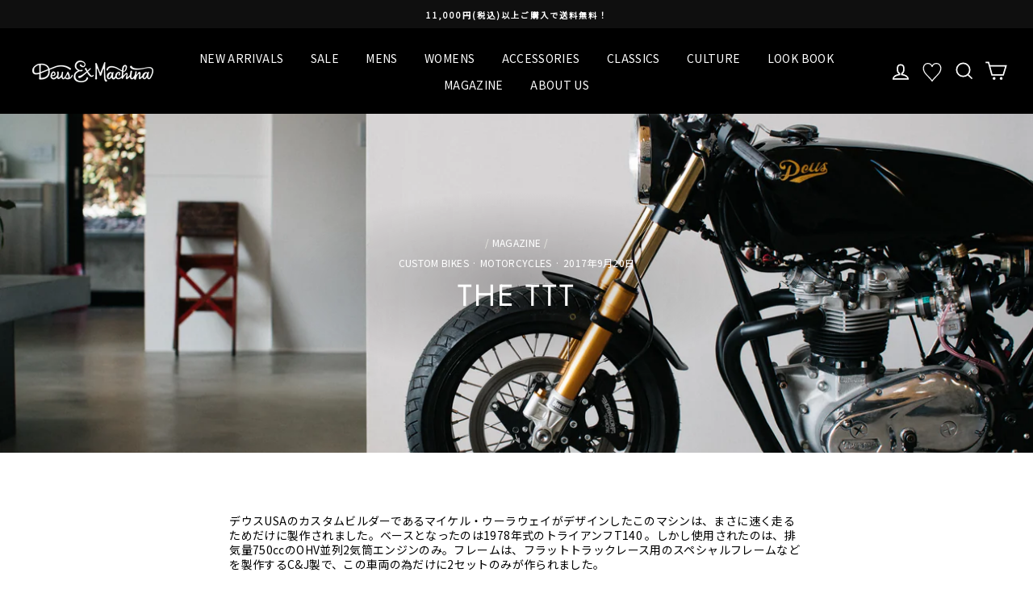

--- FILE ---
content_type: text/html; charset=utf-8
request_url: https://jp.deuscustoms.com/blogs/news/the-ttt
body_size: 28837
content:
<!doctype html>
<html class="no-js" lang="ja">
<head>
<!--20240613追加 Google Tag Manager -->
<script>(function(w,d,s,l,i){w[l]=w[l]||[];w[l].push({'gtm.start':
new Date().getTime(),event:'gtm.js'});var f=d.getElementsByTagName(s)[0],
j=d.createElement(s),dl=l!='dataLayer'?'&l='+l:'';j.async=true;j.src=
'https://www.googletagmanager.com/gtm.js?id='+i+dl;f.parentNode.insertBefore(j,f);
})(window,document,'script','dataLayer','GTM-NN9KFHP');</script>
<!-- End Google Tag Manager -->
  
  <meta charset="utf-8">
  <meta name="viewport" content="width=device-width,initial-scale=1">
  <meta name="analytics.txt" content="GooGhywoiu9839t543j0s7543uw1 - pls add {d2cbmarketing@gmail.com} to GA account {UA-88179963-1} with 'Manage Users and Edit' permissions - date {2021/06/16}">
  <meta name="theme-color" content="#111111">
  <link rel="canonical" href="https://jp.deuscustoms.com/blogs/news/the-ttt"><link rel="shortcut icon" href="//jp.deuscustoms.com/cdn/shop/files/icon_32x32.png?v=1614381767" type="image/png" /><title>THE TTT
&ndash; Deus Ex Machina/デウスエクスマキナOfficial
</title>
<meta name="description" content="デウスUSAのカスタムビルダーであるマイケル・ウーラウェイがデザインしたこのマシンは、まさに速く走るためだけに製作されました。ベースとなったのは1978年式のトライアンフT140 。しかし使用されたのは、排気量750ccのOHV並列2気筒エンジンのみ。フレームは、フラットトラックレース用のスペシャルフレームなどを製作するC&amp;amp;J製で、この車両の為だけに2セットのみが作られました。  エンジンはメガサイクル製カムや軽量で高強度のクロモリ素材のプッシュロッド、吸気ポートを加工し特別に製作したバルブもセット。キャブレターにはミクニ製TM34を採用しています。またフロントフォークはオーリンズ製の正立タイプ、モノサス仕様としたリアサスペ"><meta property="og:site_name" content="Deus Ex Machina/デウスエクスマキナOfficial">
  <meta property="og:url" content="https://jp.deuscustoms.com/blogs/news/the-ttt">
  <meta property="og:title" content="THE TTT">
  <meta property="og:type" content="article">
  <meta property="og:description" content="デウスUSAのカスタムビルダーであるマイケル・ウーラウェイがデザインしたこのマシンは、まさに速く走るためだけに製作されました。ベースとなったのは1978年式のトライアンフT140 。しかし使用されたのは、排気量750ccのOHV並列2気筒エンジンのみ。フレームは、フラットトラックレース用のスペシャルフレームなどを製作するC&amp;J製で、この車両の為だけに2セットのみが作られました。
 エンジンはメガサイクル製カムや軽量で高強度のクロモリ素材のプッシュロッド、吸気ポートを加工し特別に製作したバルブもセット。キャブレターにはミクニ製TM34を採用しています。またフロントフォークはオーリンズ製の正立タイプ、モノサス仕様としたリアサスペンションはサスペンションのスペシャリスト／ジミー・ウッドが運営するモトサロン製。前後17ホイールとし、近代的なハンドリングを手に入れています。
そして燃料タンクは、1960年代にロードレース世界選手権(現MotoGP)で活躍したホンダ製ワークスレーサーをモチーフにした前後長が長いロングタンクを、ウーラウェイ自らアルミ板から叩き出して製作しました。
All photos by Harrison Mark 


"><meta property="og:image" content="http://jp.deuscustoms.com/cdn/shop/articles/7HarryMarkPhoto-4-of-10_1200x630.jpg?v=1617688249">
  <meta property="og:image:secure_url" content="https://jp.deuscustoms.com/cdn/shop/articles/7HarryMarkPhoto-4-of-10_1200x630.jpg?v=1617688249">
  <meta name="twitter:site" content="@deus_japan">
  <meta name="twitter:card" content="summary_large_image">
  <meta name="twitter:title" content="THE TTT">
  <meta name="twitter:description" content="デウスUSAのカスタムビルダーであるマイケル・ウーラウェイがデザインしたこのマシンは、まさに速く走るためだけに製作されました。ベースとなったのは1978年式のトライアンフT140 。しかし使用されたのは、排気量750ccのOHV並列2気筒エンジンのみ。フレームは、フラットトラックレース用のスペシャルフレームなどを製作するC&amp;J製で、この車両の為だけに2セットのみが作られました。
 エンジンはメガサイクル製カムや軽量で高強度のクロモリ素材のプッシュロッド、吸気ポートを加工し特別に製作したバルブもセット。キャブレターにはミクニ製TM34を採用しています。またフロントフォークはオーリンズ製の正立タイプ、モノサス仕様としたリアサスペンションはサスペンションのスペシャリスト／ジミー・ウッドが運営するモトサロン製。前後17ホイールとし、近代的なハンドリングを手に入れています。
そして燃料タンクは、1960年代にロードレース世界選手権(現MotoGP)で活躍したホンダ製ワークスレーサーをモチーフにした前後長が長いロングタンクを、ウーラウェイ自らアルミ板から叩き出して製作しました。
All photos by Harrison Mark 


">
<style data-shopify>
  @font-face {
  font-family: Jost;
  font-weight: 400;
  font-style: normal;
  src: url("//jp.deuscustoms.com/cdn/fonts/jost/jost_n4.d47a1b6347ce4a4c9f437608011273009d91f2b7.woff2") format("woff2"),
       url("//jp.deuscustoms.com/cdn/fonts/jost/jost_n4.791c46290e672b3f85c3d1c651ef2efa3819eadd.woff") format("woff");
}

  @font-face {
  font-family: Jost;
  font-weight: 400;
  font-style: normal;
  src: url("//jp.deuscustoms.com/cdn/fonts/jost/jost_n4.d47a1b6347ce4a4c9f437608011273009d91f2b7.woff2") format("woff2"),
       url("//jp.deuscustoms.com/cdn/fonts/jost/jost_n4.791c46290e672b3f85c3d1c651ef2efa3819eadd.woff") format("woff");
}


  @font-face {
  font-family: Jost;
  font-weight: 600;
  font-style: normal;
  src: url("//jp.deuscustoms.com/cdn/fonts/jost/jost_n6.ec1178db7a7515114a2d84e3dd680832b7af8b99.woff2") format("woff2"),
       url("//jp.deuscustoms.com/cdn/fonts/jost/jost_n6.b1178bb6bdd3979fef38e103a3816f6980aeaff9.woff") format("woff");
}

  @font-face {
  font-family: Jost;
  font-weight: 400;
  font-style: italic;
  src: url("//jp.deuscustoms.com/cdn/fonts/jost/jost_i4.b690098389649750ada222b9763d55796c5283a5.woff2") format("woff2"),
       url("//jp.deuscustoms.com/cdn/fonts/jost/jost_i4.fd766415a47e50b9e391ae7ec04e2ae25e7e28b0.woff") format("woff");
}

  @font-face {
  font-family: Jost;
  font-weight: 600;
  font-style: italic;
  src: url("//jp.deuscustoms.com/cdn/fonts/jost/jost_i6.9af7e5f39e3a108c08f24047a4276332d9d7b85e.woff2") format("woff2"),
       url("//jp.deuscustoms.com/cdn/fonts/jost/jost_i6.2bf310262638f998ed206777ce0b9a3b98b6fe92.woff") format("woff");
}

</style>
<link href="//jp.deuscustoms.com/cdn/shop/t/49/assets/theme.css?v=82520435926427052271737646075" rel="stylesheet" type="text/css" media="all" />
<style data-shopify>
  :root {
    --typeHeaderPrimary: Jost;
    --typeHeaderFallback: sans-serif;
    --typeHeaderSize: 26px;
    --typeHeaderWeight: 400;
    --typeHeaderLineHeight: 1;
    --typeHeaderSpacing: 0.05em;

    --typeBasePrimary:Jost;
    --typeBaseFallback:sans-serif;
    --typeBaseSize: 14px;
    --typeBaseWeight: 400;
    --typeBaseSpacing: 0.025em;
    --typeBaseLineHeight: 1;

    --typeCollectionTitle: 18px;

    --iconWeight: 4px;
    --iconLinecaps: miter;

    
      --buttonRadius: 0px;
    

    --colorGridOverlayOpacity: 0.2;
  }
}
</style>
<!-- Google Tag Manager -->
<script>(function(w,d,s,l,i){w[l]=w[l]||[];w[l].push({'gtm.start':
new Date().getTime(),event:'gtm.js'});var f=d.getElementsByTagName(s)[0],
j=d.createElement(s),dl=l!='dataLayer'?'&l='+l:'';j.async=true;j.src=
'https://www.googletagmanager.com/gtm.js?id='+i+dl;f.parentNode.insertBefore(j,f);
})(window,document,'script','dataLayer','GTM-WX9KJXG');</script>
<!-- End Google Tag Manager -->
  <script src="//ajax.googleapis.com/ajax/libs/jquery/1.11.0/jquery.min.js"></script>
  
  <script>
    document.documentElement.className = document.documentElement.className.replace('no-js', 'js');

    window.theme = window.theme || {};
    theme.routes = {
      cart: "/cart",
      cartAdd: "/cart/add.js",
      cartChange: "/cart/change"
    };
    theme.strings = {
      soldOut: "Sold Out",
      unavailable: "利用不可",
      stockLabel: "在庫[count] 個",
      willNotShipUntil: "{{日付}}まで出荷されません。",
      willBeInStockAfter: "{{日付}}以降に入荷予定です。",
      waitingForStock: "在庫移動中",
      savePrice: "Save [saved_amount]",
      cartEmpty: "カートは空です",
      cartTermsConfirmation: "チェックアウトするには、販売条件に同意する必要があります。"
    };
    theme.settings = {
      dynamicVariantsEnable: true,
      dynamicVariantType: "button",
      cartType: "page",
      moneyFormat: "¥{{amount_no_decimals}}",
      saveType: "dollar",
      recentlyViewedEnabled: false,
      predictiveSearch: true,
      predictiveSearchType: "product",
      inventoryThreshold: 10,
      quickView: false,
      themeName: 'Impulse',
      themeVersion: "3.2.3"
    };
  </script>
  
  <script>window.performance && window.performance.mark && window.performance.mark('shopify.content_for_header.start');</script><meta name="google-site-verification" content="TlHYve2D-NqJARYuYE52FGh7OZfjytk5lR24jSYoSu0">
<meta name="google-site-verification" content="TlHYve2D-NqJARYuYE52FGh7OZfjytk5lR24jSYoSu0">
<meta name="facebook-domain-verification" content="myb2i74wtx7dtx219c5ufzc2ns33v0">
<meta id="shopify-digital-wallet" name="shopify-digital-wallet" content="/46580465825/digital_wallets/dialog">
<meta name="shopify-checkout-api-token" content="fa4a0b80d331a0eb18a82df1d845b0af">
<link rel="alternate" type="application/atom+xml" title="Feed" href="/blogs/news.atom" />
<script async="async" src="/checkouts/internal/preloads.js?locale=ja-JP"></script>
<link rel="preconnect" href="https://shop.app" crossorigin="anonymous">
<script async="async" src="https://shop.app/checkouts/internal/preloads.js?locale=ja-JP&shop_id=46580465825" crossorigin="anonymous"></script>
<script id="apple-pay-shop-capabilities" type="application/json">{"shopId":46580465825,"countryCode":"JP","currencyCode":"JPY","merchantCapabilities":["supports3DS"],"merchantId":"gid:\/\/shopify\/Shop\/46580465825","merchantName":"Deus Ex Machina\/デウスエクスマキナOfficial","requiredBillingContactFields":["postalAddress","email","phone"],"requiredShippingContactFields":["postalAddress","email","phone"],"shippingType":"shipping","supportedNetworks":["visa","masterCard","amex","jcb","discover"],"total":{"type":"pending","label":"Deus Ex Machina\/デウスエクスマキナOfficial","amount":"1.00"},"shopifyPaymentsEnabled":true,"supportsSubscriptions":true}</script>
<script id="shopify-features" type="application/json">{"accessToken":"fa4a0b80d331a0eb18a82df1d845b0af","betas":["rich-media-storefront-analytics"],"domain":"jp.deuscustoms.com","predictiveSearch":false,"shopId":46580465825,"locale":"ja"}</script>
<script>var Shopify = Shopify || {};
Shopify.shop = "jp-deus-ex-machina.myshopify.com";
Shopify.locale = "ja";
Shopify.currency = {"active":"JPY","rate":"1.0"};
Shopify.country = "JP";
Shopify.theme = {"name":"impulse 240913お気に入り修正","id":144048849134,"schema_name":"Impulse","schema_version":"3.2.3","theme_store_id":null,"role":"main"};
Shopify.theme.handle = "null";
Shopify.theme.style = {"id":null,"handle":null};
Shopify.cdnHost = "jp.deuscustoms.com/cdn";
Shopify.routes = Shopify.routes || {};
Shopify.routes.root = "/";</script>
<script type="module">!function(o){(o.Shopify=o.Shopify||{}).modules=!0}(window);</script>
<script>!function(o){function n(){var o=[];function n(){o.push(Array.prototype.slice.apply(arguments))}return n.q=o,n}var t=o.Shopify=o.Shopify||{};t.loadFeatures=n(),t.autoloadFeatures=n()}(window);</script>
<script>
  window.ShopifyPay = window.ShopifyPay || {};
  window.ShopifyPay.apiHost = "shop.app\/pay";
  window.ShopifyPay.redirectState = null;
</script>
<script id="shop-js-analytics" type="application/json">{"pageType":"article"}</script>
<script defer="defer" async type="module" src="//jp.deuscustoms.com/cdn/shopifycloud/shop-js/modules/v2/client.init-shop-cart-sync_CHE6QNUr.ja.esm.js"></script>
<script defer="defer" async type="module" src="//jp.deuscustoms.com/cdn/shopifycloud/shop-js/modules/v2/chunk.common_D98kRh4-.esm.js"></script>
<script defer="defer" async type="module" src="//jp.deuscustoms.com/cdn/shopifycloud/shop-js/modules/v2/chunk.modal_BNwoMci-.esm.js"></script>
<script type="module">
  await import("//jp.deuscustoms.com/cdn/shopifycloud/shop-js/modules/v2/client.init-shop-cart-sync_CHE6QNUr.ja.esm.js");
await import("//jp.deuscustoms.com/cdn/shopifycloud/shop-js/modules/v2/chunk.common_D98kRh4-.esm.js");
await import("//jp.deuscustoms.com/cdn/shopifycloud/shop-js/modules/v2/chunk.modal_BNwoMci-.esm.js");

  window.Shopify.SignInWithShop?.initShopCartSync?.({"fedCMEnabled":true,"windoidEnabled":true});

</script>
<script>
  window.Shopify = window.Shopify || {};
  if (!window.Shopify.featureAssets) window.Shopify.featureAssets = {};
  window.Shopify.featureAssets['shop-js'] = {"init-fed-cm":["modules/v2/client.init-fed-cm_sYFpctDP.ja.esm.js","modules/v2/chunk.common_D98kRh4-.esm.js","modules/v2/chunk.modal_BNwoMci-.esm.js"],"shop-cart-sync":["modules/v2/client.shop-cart-sync_Fn6E0AvD.ja.esm.js","modules/v2/chunk.common_D98kRh4-.esm.js","modules/v2/chunk.modal_BNwoMci-.esm.js"],"init-shop-email-lookup-coordinator":["modules/v2/client.init-shop-email-lookup-coordinator_DazyVOqY.ja.esm.js","modules/v2/chunk.common_D98kRh4-.esm.js","modules/v2/chunk.modal_BNwoMci-.esm.js"],"shop-cash-offers":["modules/v2/client.shop-cash-offers_BFHBnhKY.ja.esm.js","modules/v2/chunk.common_D98kRh4-.esm.js","modules/v2/chunk.modal_BNwoMci-.esm.js"],"shop-login-button":["modules/v2/client.shop-login-button_B-yi3nMN.ja.esm.js","modules/v2/chunk.common_D98kRh4-.esm.js","modules/v2/chunk.modal_BNwoMci-.esm.js"],"shop-toast-manager":["modules/v2/client.shop-toast-manager_Cm6TtnXd.ja.esm.js","modules/v2/chunk.common_D98kRh4-.esm.js","modules/v2/chunk.modal_BNwoMci-.esm.js"],"pay-button":["modules/v2/client.pay-button_DTH50Rzq.ja.esm.js","modules/v2/chunk.common_D98kRh4-.esm.js","modules/v2/chunk.modal_BNwoMci-.esm.js"],"init-shop-cart-sync":["modules/v2/client.init-shop-cart-sync_CHE6QNUr.ja.esm.js","modules/v2/chunk.common_D98kRh4-.esm.js","modules/v2/chunk.modal_BNwoMci-.esm.js"],"init-customer-accounts":["modules/v2/client.init-customer-accounts_BUGn0cIS.ja.esm.js","modules/v2/client.shop-login-button_B-yi3nMN.ja.esm.js","modules/v2/chunk.common_D98kRh4-.esm.js","modules/v2/chunk.modal_BNwoMci-.esm.js"],"init-customer-accounts-sign-up":["modules/v2/client.init-customer-accounts-sign-up_CSeMJfz-.ja.esm.js","modules/v2/client.shop-login-button_B-yi3nMN.ja.esm.js","modules/v2/chunk.common_D98kRh4-.esm.js","modules/v2/chunk.modal_BNwoMci-.esm.js"],"init-windoid":["modules/v2/client.init-windoid_BTB72QS9.ja.esm.js","modules/v2/chunk.common_D98kRh4-.esm.js","modules/v2/chunk.modal_BNwoMci-.esm.js"],"shop-button":["modules/v2/client.shop-button_CZ95wHjv.ja.esm.js","modules/v2/chunk.common_D98kRh4-.esm.js","modules/v2/chunk.modal_BNwoMci-.esm.js"],"avatar":["modules/v2/client.avatar_BTnouDA3.ja.esm.js"],"shop-login":["modules/v2/client.shop-login_BdZnYXk6.ja.esm.js","modules/v2/chunk.common_D98kRh4-.esm.js","modules/v2/chunk.modal_BNwoMci-.esm.js"],"checkout-modal":["modules/v2/client.checkout-modal_B9SXRRFG.ja.esm.js","modules/v2/chunk.common_D98kRh4-.esm.js","modules/v2/chunk.modal_BNwoMci-.esm.js"],"shop-follow-button":["modules/v2/client.shop-follow-button_DjSWKMco.ja.esm.js","modules/v2/chunk.common_D98kRh4-.esm.js","modules/v2/chunk.modal_BNwoMci-.esm.js"],"init-shop-for-new-customer-accounts":["modules/v2/client.init-shop-for-new-customer-accounts_CoX20XDP.ja.esm.js","modules/v2/client.shop-login-button_B-yi3nMN.ja.esm.js","modules/v2/chunk.common_D98kRh4-.esm.js","modules/v2/chunk.modal_BNwoMci-.esm.js"],"lead-capture":["modules/v2/client.lead-capture_emq1eXKF.ja.esm.js","modules/v2/chunk.common_D98kRh4-.esm.js","modules/v2/chunk.modal_BNwoMci-.esm.js"],"payment-terms":["modules/v2/client.payment-terms_CJ2qgmEB.ja.esm.js","modules/v2/chunk.common_D98kRh4-.esm.js","modules/v2/chunk.modal_BNwoMci-.esm.js"]};
</script>
<script>(function() {
  var isLoaded = false;
  function asyncLoad() {
    if (isLoaded) return;
    isLoaded = true;
    var urls = ["https:\/\/assets.smartwishlist.webmarked.net\/static\/v6\/smartwishlist.js?shop=jp-deus-ex-machina.myshopify.com","https:\/\/wrapin.prezenapps.com\/public\/js\/load-wrapin-app.js?shop=jp-deus-ex-machina.myshopify.com","\/\/cdn.shopify.com\/proxy\/b1f86f106e01354621e2152a3ca0ea55fd5ea53df4eb410a4d95805661e2c1b8\/shippingmanagerprod.blob.core.windows.net\/haisoshippingmaster\/jp-deus-ex-machina.myshopify.com_haiso_datetimespecific.js?v=20220817091221\u0026shop=jp-deus-ex-machina.myshopify.com\u0026sp-cache-control=cHVibGljLCBtYXgtYWdlPTkwMA","https:\/\/cdn.jsdelivr.net\/gh\/apphq\/slidecart-dist@master\/slidecarthq-forward.js?4\u0026shop=jp-deus-ex-machina.myshopify.com","https:\/\/static.klaviyo.com\/onsite\/js\/Ttd3FP\/klaviyo.js?company_id=Ttd3FP\u0026shop=jp-deus-ex-machina.myshopify.com","https:\/\/size-guides.esc-apps-cdn.com\/1769650069-app.jp-deus-ex-machina.myshopify.com.js?shop=jp-deus-ex-machina.myshopify.com"];
    for (var i = 0; i < urls.length; i++) {
      var s = document.createElement('script');
      s.type = 'text/javascript';
      s.async = true;
      s.src = urls[i];
      var x = document.getElementsByTagName('script')[0];
      x.parentNode.insertBefore(s, x);
    }
  };
  if(window.attachEvent) {
    window.attachEvent('onload', asyncLoad);
  } else {
    window.addEventListener('load', asyncLoad, false);
  }
})();</script>
<script id="__st">var __st={"a":46580465825,"offset":32400,"reqid":"296dff96-c3d4-4f58-8a7e-26113d603e27-1769714100","pageurl":"jp.deuscustoms.com\/blogs\/news\/the-ttt","s":"articles-555779489953","u":"b67fdf4d154c","p":"article","rtyp":"article","rid":555779489953};</script>
<script>window.ShopifyPaypalV4VisibilityTracking = true;</script>
<script id="captcha-bootstrap">!function(){'use strict';const t='contact',e='account',n='new_comment',o=[[t,t],['blogs',n],['comments',n],[t,'customer']],c=[[e,'customer_login'],[e,'guest_login'],[e,'recover_customer_password'],[e,'create_customer']],r=t=>t.map((([t,e])=>`form[action*='/${t}']:not([data-nocaptcha='true']) input[name='form_type'][value='${e}']`)).join(','),a=t=>()=>t?[...document.querySelectorAll(t)].map((t=>t.form)):[];function s(){const t=[...o],e=r(t);return a(e)}const i='password',u='form_key',d=['recaptcha-v3-token','g-recaptcha-response','h-captcha-response',i],f=()=>{try{return window.sessionStorage}catch{return}},m='__shopify_v',_=t=>t.elements[u];function p(t,e,n=!1){try{const o=window.sessionStorage,c=JSON.parse(o.getItem(e)),{data:r}=function(t){const{data:e,action:n}=t;return t[m]||n?{data:e,action:n}:{data:t,action:n}}(c);for(const[e,n]of Object.entries(r))t.elements[e]&&(t.elements[e].value=n);n&&o.removeItem(e)}catch(o){console.error('form repopulation failed',{error:o})}}const l='form_type',E='cptcha';function T(t){t.dataset[E]=!0}const w=window,h=w.document,L='Shopify',v='ce_forms',y='captcha';let A=!1;((t,e)=>{const n=(g='f06e6c50-85a8-45c8-87d0-21a2b65856fe',I='https://cdn.shopify.com/shopifycloud/storefront-forms-hcaptcha/ce_storefront_forms_captcha_hcaptcha.v1.5.2.iife.js',D={infoText:'hCaptchaによる保護',privacyText:'プライバシー',termsText:'利用規約'},(t,e,n)=>{const o=w[L][v],c=o.bindForm;if(c)return c(t,g,e,D).then(n);var r;o.q.push([[t,g,e,D],n]),r=I,A||(h.body.append(Object.assign(h.createElement('script'),{id:'captcha-provider',async:!0,src:r})),A=!0)});var g,I,D;w[L]=w[L]||{},w[L][v]=w[L][v]||{},w[L][v].q=[],w[L][y]=w[L][y]||{},w[L][y].protect=function(t,e){n(t,void 0,e),T(t)},Object.freeze(w[L][y]),function(t,e,n,w,h,L){const[v,y,A,g]=function(t,e,n){const i=e?o:[],u=t?c:[],d=[...i,...u],f=r(d),m=r(i),_=r(d.filter((([t,e])=>n.includes(e))));return[a(f),a(m),a(_),s()]}(w,h,L),I=t=>{const e=t.target;return e instanceof HTMLFormElement?e:e&&e.form},D=t=>v().includes(t);t.addEventListener('submit',(t=>{const e=I(t);if(!e)return;const n=D(e)&&!e.dataset.hcaptchaBound&&!e.dataset.recaptchaBound,o=_(e),c=g().includes(e)&&(!o||!o.value);(n||c)&&t.preventDefault(),c&&!n&&(function(t){try{if(!f())return;!function(t){const e=f();if(!e)return;const n=_(t);if(!n)return;const o=n.value;o&&e.removeItem(o)}(t);const e=Array.from(Array(32),(()=>Math.random().toString(36)[2])).join('');!function(t,e){_(t)||t.append(Object.assign(document.createElement('input'),{type:'hidden',name:u})),t.elements[u].value=e}(t,e),function(t,e){const n=f();if(!n)return;const o=[...t.querySelectorAll(`input[type='${i}']`)].map((({name:t})=>t)),c=[...d,...o],r={};for(const[a,s]of new FormData(t).entries())c.includes(a)||(r[a]=s);n.setItem(e,JSON.stringify({[m]:1,action:t.action,data:r}))}(t,e)}catch(e){console.error('failed to persist form',e)}}(e),e.submit())}));const S=(t,e)=>{t&&!t.dataset[E]&&(n(t,e.some((e=>e===t))),T(t))};for(const o of['focusin','change'])t.addEventListener(o,(t=>{const e=I(t);D(e)&&S(e,y())}));const B=e.get('form_key'),M=e.get(l),P=B&&M;t.addEventListener('DOMContentLoaded',(()=>{const t=y();if(P)for(const e of t)e.elements[l].value===M&&p(e,B);[...new Set([...A(),...v().filter((t=>'true'===t.dataset.shopifyCaptcha))])].forEach((e=>S(e,t)))}))}(h,new URLSearchParams(w.location.search),n,t,e,['guest_login'])})(!0,!0)}();</script>
<script integrity="sha256-4kQ18oKyAcykRKYeNunJcIwy7WH5gtpwJnB7kiuLZ1E=" data-source-attribution="shopify.loadfeatures" defer="defer" src="//jp.deuscustoms.com/cdn/shopifycloud/storefront/assets/storefront/load_feature-a0a9edcb.js" crossorigin="anonymous"></script>
<script crossorigin="anonymous" defer="defer" src="//jp.deuscustoms.com/cdn/shopifycloud/storefront/assets/shopify_pay/storefront-65b4c6d7.js?v=20250812"></script>
<script data-source-attribution="shopify.dynamic_checkout.dynamic.init">var Shopify=Shopify||{};Shopify.PaymentButton=Shopify.PaymentButton||{isStorefrontPortableWallets:!0,init:function(){window.Shopify.PaymentButton.init=function(){};var t=document.createElement("script");t.src="https://jp.deuscustoms.com/cdn/shopifycloud/portable-wallets/latest/portable-wallets.ja.js",t.type="module",document.head.appendChild(t)}};
</script>
<script data-source-attribution="shopify.dynamic_checkout.buyer_consent">
  function portableWalletsHideBuyerConsent(e){var t=document.getElementById("shopify-buyer-consent"),n=document.getElementById("shopify-subscription-policy-button");t&&n&&(t.classList.add("hidden"),t.setAttribute("aria-hidden","true"),n.removeEventListener("click",e))}function portableWalletsShowBuyerConsent(e){var t=document.getElementById("shopify-buyer-consent"),n=document.getElementById("shopify-subscription-policy-button");t&&n&&(t.classList.remove("hidden"),t.removeAttribute("aria-hidden"),n.addEventListener("click",e))}window.Shopify?.PaymentButton&&(window.Shopify.PaymentButton.hideBuyerConsent=portableWalletsHideBuyerConsent,window.Shopify.PaymentButton.showBuyerConsent=portableWalletsShowBuyerConsent);
</script>
<script data-source-attribution="shopify.dynamic_checkout.cart.bootstrap">document.addEventListener("DOMContentLoaded",(function(){function t(){return document.querySelector("shopify-accelerated-checkout-cart, shopify-accelerated-checkout")}if(t())Shopify.PaymentButton.init();else{new MutationObserver((function(e,n){t()&&(Shopify.PaymentButton.init(),n.disconnect())})).observe(document.body,{childList:!0,subtree:!0})}}));
</script>
<link id="shopify-accelerated-checkout-styles" rel="stylesheet" media="screen" href="https://jp.deuscustoms.com/cdn/shopifycloud/portable-wallets/latest/accelerated-checkout-backwards-compat.css" crossorigin="anonymous">
<style id="shopify-accelerated-checkout-cart">
        #shopify-buyer-consent {
  margin-top: 1em;
  display: inline-block;
  width: 100%;
}

#shopify-buyer-consent.hidden {
  display: none;
}

#shopify-subscription-policy-button {
  background: none;
  border: none;
  padding: 0;
  text-decoration: underline;
  font-size: inherit;
  cursor: pointer;
}

#shopify-subscription-policy-button::before {
  box-shadow: none;
}

      </style>

<script>window.performance && window.performance.mark && window.performance.mark('shopify.content_for_header.end');</script>

  <script src="//jp.deuscustoms.com/cdn/shop/t/49/assets/vendor-scripts-v6.js" defer="defer"></script>

  

  <script src="//jp.deuscustoms.com/cdn/shop/t/49/assets/theme.js?v=40167082193517744531726196672" defer="defer"></script>
   
  <link rel="preconnect" href="https://fonts.gstatic.com">
  <link href="https://fonts.googleapis.com/css2?family=Noto+Sans+JP&display=swap" rel="stylesheet">
  <meta name="thumbnail" content="https://cdn.shopify.com/s/files/1/0465/8046/5825/files/deus_sp_logo.jpg?v=1611150717" />
  <PageMap>
 <DataObject type="thumbnail">
 <Attribute name="src" value="https://cdn.shopify.com/s/files/1/0465/8046/5825/files/deus_sp_logo.jpg?v=1611150717"/>
 <Attribute name="width" value="100"/>
 <Attribute name="height" value="130"/>
 </DataObject>
 </PageMap>

  <script>
  jQuery(document).ready(function() {
  $(".appear-delay-3 .mobile-nav__has-sublist .mobile-nav__link--button").addClass("is-open");
  $("#Linklist-2").addClass("is-open");
  $("#Linklist-2").css("height","auto");
  });
  </script>
  
   
  
<script async src="https://www.googletagmanager.com/gtag/js?id=AW-647817476"></script>
<script>
  window.dataLayer = window.dataLayer || [];
  function gtag(){dataLayer.push(arguments);}
  gtag('js', new Date());

  gtag('config', 'AW-647817476');
 </script>
<script src="https://cdn.shopify.com/extensions/1f805629-c1d3-44c5-afa0-f2ef641295ef/booster-page-speed-optimizer-1/assets/speed-embed.js" type="text/javascript" defer="defer"></script>
<link href="https://monorail-edge.shopifysvc.com" rel="dns-prefetch">
<script>(function(){if ("sendBeacon" in navigator && "performance" in window) {try {var session_token_from_headers = performance.getEntriesByType('navigation')[0].serverTiming.find(x => x.name == '_s').description;} catch {var session_token_from_headers = undefined;}var session_cookie_matches = document.cookie.match(/_shopify_s=([^;]*)/);var session_token_from_cookie = session_cookie_matches && session_cookie_matches.length === 2 ? session_cookie_matches[1] : "";var session_token = session_token_from_headers || session_token_from_cookie || "";function handle_abandonment_event(e) {var entries = performance.getEntries().filter(function(entry) {return /monorail-edge.shopifysvc.com/.test(entry.name);});if (!window.abandonment_tracked && entries.length === 0) {window.abandonment_tracked = true;var currentMs = Date.now();var navigation_start = performance.timing.navigationStart;var payload = {shop_id: 46580465825,url: window.location.href,navigation_start,duration: currentMs - navigation_start,session_token,page_type: "article"};window.navigator.sendBeacon("https://monorail-edge.shopifysvc.com/v1/produce", JSON.stringify({schema_id: "online_store_buyer_site_abandonment/1.1",payload: payload,metadata: {event_created_at_ms: currentMs,event_sent_at_ms: currentMs}}));}}window.addEventListener('pagehide', handle_abandonment_event);}}());</script>
<script id="web-pixels-manager-setup">(function e(e,d,r,n,o){if(void 0===o&&(o={}),!Boolean(null===(a=null===(i=window.Shopify)||void 0===i?void 0:i.analytics)||void 0===a?void 0:a.replayQueue)){var i,a;window.Shopify=window.Shopify||{};var t=window.Shopify;t.analytics=t.analytics||{};var s=t.analytics;s.replayQueue=[],s.publish=function(e,d,r){return s.replayQueue.push([e,d,r]),!0};try{self.performance.mark("wpm:start")}catch(e){}var l=function(){var e={modern:/Edge?\/(1{2}[4-9]|1[2-9]\d|[2-9]\d{2}|\d{4,})\.\d+(\.\d+|)|Firefox\/(1{2}[4-9]|1[2-9]\d|[2-9]\d{2}|\d{4,})\.\d+(\.\d+|)|Chrom(ium|e)\/(9{2}|\d{3,})\.\d+(\.\d+|)|(Maci|X1{2}).+ Version\/(15\.\d+|(1[6-9]|[2-9]\d|\d{3,})\.\d+)([,.]\d+|)( \(\w+\)|)( Mobile\/\w+|) Safari\/|Chrome.+OPR\/(9{2}|\d{3,})\.\d+\.\d+|(CPU[ +]OS|iPhone[ +]OS|CPU[ +]iPhone|CPU IPhone OS|CPU iPad OS)[ +]+(15[._]\d+|(1[6-9]|[2-9]\d|\d{3,})[._]\d+)([._]\d+|)|Android:?[ /-](13[3-9]|1[4-9]\d|[2-9]\d{2}|\d{4,})(\.\d+|)(\.\d+|)|Android.+Firefox\/(13[5-9]|1[4-9]\d|[2-9]\d{2}|\d{4,})\.\d+(\.\d+|)|Android.+Chrom(ium|e)\/(13[3-9]|1[4-9]\d|[2-9]\d{2}|\d{4,})\.\d+(\.\d+|)|SamsungBrowser\/([2-9]\d|\d{3,})\.\d+/,legacy:/Edge?\/(1[6-9]|[2-9]\d|\d{3,})\.\d+(\.\d+|)|Firefox\/(5[4-9]|[6-9]\d|\d{3,})\.\d+(\.\d+|)|Chrom(ium|e)\/(5[1-9]|[6-9]\d|\d{3,})\.\d+(\.\d+|)([\d.]+$|.*Safari\/(?![\d.]+ Edge\/[\d.]+$))|(Maci|X1{2}).+ Version\/(10\.\d+|(1[1-9]|[2-9]\d|\d{3,})\.\d+)([,.]\d+|)( \(\w+\)|)( Mobile\/\w+|) Safari\/|Chrome.+OPR\/(3[89]|[4-9]\d|\d{3,})\.\d+\.\d+|(CPU[ +]OS|iPhone[ +]OS|CPU[ +]iPhone|CPU IPhone OS|CPU iPad OS)[ +]+(10[._]\d+|(1[1-9]|[2-9]\d|\d{3,})[._]\d+)([._]\d+|)|Android:?[ /-](13[3-9]|1[4-9]\d|[2-9]\d{2}|\d{4,})(\.\d+|)(\.\d+|)|Mobile Safari.+OPR\/([89]\d|\d{3,})\.\d+\.\d+|Android.+Firefox\/(13[5-9]|1[4-9]\d|[2-9]\d{2}|\d{4,})\.\d+(\.\d+|)|Android.+Chrom(ium|e)\/(13[3-9]|1[4-9]\d|[2-9]\d{2}|\d{4,})\.\d+(\.\d+|)|Android.+(UC? ?Browser|UCWEB|U3)[ /]?(15\.([5-9]|\d{2,})|(1[6-9]|[2-9]\d|\d{3,})\.\d+)\.\d+|SamsungBrowser\/(5\.\d+|([6-9]|\d{2,})\.\d+)|Android.+MQ{2}Browser\/(14(\.(9|\d{2,})|)|(1[5-9]|[2-9]\d|\d{3,})(\.\d+|))(\.\d+|)|K[Aa][Ii]OS\/(3\.\d+|([4-9]|\d{2,})\.\d+)(\.\d+|)/},d=e.modern,r=e.legacy,n=navigator.userAgent;return n.match(d)?"modern":n.match(r)?"legacy":"unknown"}(),u="modern"===l?"modern":"legacy",c=(null!=n?n:{modern:"",legacy:""})[u],f=function(e){return[e.baseUrl,"/wpm","/b",e.hashVersion,"modern"===e.buildTarget?"m":"l",".js"].join("")}({baseUrl:d,hashVersion:r,buildTarget:u}),m=function(e){var d=e.version,r=e.bundleTarget,n=e.surface,o=e.pageUrl,i=e.monorailEndpoint;return{emit:function(e){var a=e.status,t=e.errorMsg,s=(new Date).getTime(),l=JSON.stringify({metadata:{event_sent_at_ms:s},events:[{schema_id:"web_pixels_manager_load/3.1",payload:{version:d,bundle_target:r,page_url:o,status:a,surface:n,error_msg:t},metadata:{event_created_at_ms:s}}]});if(!i)return console&&console.warn&&console.warn("[Web Pixels Manager] No Monorail endpoint provided, skipping logging."),!1;try{return self.navigator.sendBeacon.bind(self.navigator)(i,l)}catch(e){}var u=new XMLHttpRequest;try{return u.open("POST",i,!0),u.setRequestHeader("Content-Type","text/plain"),u.send(l),!0}catch(e){return console&&console.warn&&console.warn("[Web Pixels Manager] Got an unhandled error while logging to Monorail."),!1}}}}({version:r,bundleTarget:l,surface:e.surface,pageUrl:self.location.href,monorailEndpoint:e.monorailEndpoint});try{o.browserTarget=l,function(e){var d=e.src,r=e.async,n=void 0===r||r,o=e.onload,i=e.onerror,a=e.sri,t=e.scriptDataAttributes,s=void 0===t?{}:t,l=document.createElement("script"),u=document.querySelector("head"),c=document.querySelector("body");if(l.async=n,l.src=d,a&&(l.integrity=a,l.crossOrigin="anonymous"),s)for(var f in s)if(Object.prototype.hasOwnProperty.call(s,f))try{l.dataset[f]=s[f]}catch(e){}if(o&&l.addEventListener("load",o),i&&l.addEventListener("error",i),u)u.appendChild(l);else{if(!c)throw new Error("Did not find a head or body element to append the script");c.appendChild(l)}}({src:f,async:!0,onload:function(){if(!function(){var e,d;return Boolean(null===(d=null===(e=window.Shopify)||void 0===e?void 0:e.analytics)||void 0===d?void 0:d.initialized)}()){var d=window.webPixelsManager.init(e)||void 0;if(d){var r=window.Shopify.analytics;r.replayQueue.forEach((function(e){var r=e[0],n=e[1],o=e[2];d.publishCustomEvent(r,n,o)})),r.replayQueue=[],r.publish=d.publishCustomEvent,r.visitor=d.visitor,r.initialized=!0}}},onerror:function(){return m.emit({status:"failed",errorMsg:"".concat(f," has failed to load")})},sri:function(e){var d=/^sha384-[A-Za-z0-9+/=]+$/;return"string"==typeof e&&d.test(e)}(c)?c:"",scriptDataAttributes:o}),m.emit({status:"loading"})}catch(e){m.emit({status:"failed",errorMsg:(null==e?void 0:e.message)||"Unknown error"})}}})({shopId: 46580465825,storefrontBaseUrl: "https://jp.deuscustoms.com",extensionsBaseUrl: "https://extensions.shopifycdn.com/cdn/shopifycloud/web-pixels-manager",monorailEndpoint: "https://monorail-edge.shopifysvc.com/unstable/produce_batch",surface: "storefront-renderer",enabledBetaFlags: ["2dca8a86"],webPixelsConfigList: [{"id":"474054894","configuration":"{\"config\":\"{\\\"pixel_id\\\":\\\"G-N0012E8VL6\\\",\\\"target_country\\\":\\\"JP\\\",\\\"gtag_events\\\":[{\\\"type\\\":\\\"search\\\",\\\"action_label\\\":[\\\"G-N0012E8VL6\\\",\\\"AW-407203352\\\/KiKiCKfxtocCEJjclcIB\\\"]},{\\\"type\\\":\\\"begin_checkout\\\",\\\"action_label\\\":[\\\"G-N0012E8VL6\\\",\\\"AW-407203352\\\/-i0hCKTxtocCEJjclcIB\\\"]},{\\\"type\\\":\\\"view_item\\\",\\\"action_label\\\":[\\\"G-N0012E8VL6\\\",\\\"AW-407203352\\\/7sf9CJ7xtocCEJjclcIB\\\",\\\"MC-92MYG16JVW\\\"]},{\\\"type\\\":\\\"purchase\\\",\\\"action_label\\\":[\\\"G-N0012E8VL6\\\",\\\"AW-407203352\\\/rhMGCJvxtocCEJjclcIB\\\",\\\"MC-92MYG16JVW\\\"]},{\\\"type\\\":\\\"page_view\\\",\\\"action_label\\\":[\\\"G-N0012E8VL6\\\",\\\"AW-407203352\\\/qsLSCJjxtocCEJjclcIB\\\",\\\"MC-92MYG16JVW\\\"]},{\\\"type\\\":\\\"add_payment_info\\\",\\\"action_label\\\":[\\\"G-N0012E8VL6\\\",\\\"AW-407203352\\\/bf93CKrxtocCEJjclcIB\\\"]},{\\\"type\\\":\\\"add_to_cart\\\",\\\"action_label\\\":[\\\"G-N0012E8VL6\\\",\\\"AW-407203352\\\/_gaGCKHxtocCEJjclcIB\\\"]}],\\\"enable_monitoring_mode\\\":false}\"}","eventPayloadVersion":"v1","runtimeContext":"OPEN","scriptVersion":"b2a88bafab3e21179ed38636efcd8a93","type":"APP","apiClientId":1780363,"privacyPurposes":[],"dataSharingAdjustments":{"protectedCustomerApprovalScopes":["read_customer_address","read_customer_email","read_customer_name","read_customer_personal_data","read_customer_phone"]}},{"id":"148275438","configuration":"{\"pixel_id\":\"224714109094001\",\"pixel_type\":\"facebook_pixel\",\"metaapp_system_user_token\":\"-\"}","eventPayloadVersion":"v1","runtimeContext":"OPEN","scriptVersion":"ca16bc87fe92b6042fbaa3acc2fbdaa6","type":"APP","apiClientId":2329312,"privacyPurposes":["ANALYTICS","MARKETING","SALE_OF_DATA"],"dataSharingAdjustments":{"protectedCustomerApprovalScopes":["read_customer_address","read_customer_email","read_customer_name","read_customer_personal_data","read_customer_phone"]}},{"id":"67895534","eventPayloadVersion":"v1","runtimeContext":"LAX","scriptVersion":"1","type":"CUSTOM","privacyPurposes":["ANALYTICS"],"name":"Google Analytics tag (migrated)"},{"id":"shopify-app-pixel","configuration":"{}","eventPayloadVersion":"v1","runtimeContext":"STRICT","scriptVersion":"0450","apiClientId":"shopify-pixel","type":"APP","privacyPurposes":["ANALYTICS","MARKETING"]},{"id":"shopify-custom-pixel","eventPayloadVersion":"v1","runtimeContext":"LAX","scriptVersion":"0450","apiClientId":"shopify-pixel","type":"CUSTOM","privacyPurposes":["ANALYTICS","MARKETING"]}],isMerchantRequest: false,initData: {"shop":{"name":"Deus Ex Machina\/デウスエクスマキナOfficial","paymentSettings":{"currencyCode":"JPY"},"myshopifyDomain":"jp-deus-ex-machina.myshopify.com","countryCode":"JP","storefrontUrl":"https:\/\/jp.deuscustoms.com"},"customer":null,"cart":null,"checkout":null,"productVariants":[],"purchasingCompany":null},},"https://jp.deuscustoms.com/cdn","1d2a099fw23dfb22ep557258f5m7a2edbae",{"modern":"","legacy":""},{"shopId":"46580465825","storefrontBaseUrl":"https:\/\/jp.deuscustoms.com","extensionBaseUrl":"https:\/\/extensions.shopifycdn.com\/cdn\/shopifycloud\/web-pixels-manager","surface":"storefront-renderer","enabledBetaFlags":"[\"2dca8a86\"]","isMerchantRequest":"false","hashVersion":"1d2a099fw23dfb22ep557258f5m7a2edbae","publish":"custom","events":"[[\"page_viewed\",{}]]"});</script><script>
  window.ShopifyAnalytics = window.ShopifyAnalytics || {};
  window.ShopifyAnalytics.meta = window.ShopifyAnalytics.meta || {};
  window.ShopifyAnalytics.meta.currency = 'JPY';
  var meta = {"page":{"pageType":"article","resourceType":"article","resourceId":555779489953,"requestId":"296dff96-c3d4-4f58-8a7e-26113d603e27-1769714100"}};
  for (var attr in meta) {
    window.ShopifyAnalytics.meta[attr] = meta[attr];
  }
</script>
<script class="analytics">
  (function () {
    var customDocumentWrite = function(content) {
      var jquery = null;

      if (window.jQuery) {
        jquery = window.jQuery;
      } else if (window.Checkout && window.Checkout.$) {
        jquery = window.Checkout.$;
      }

      if (jquery) {
        jquery('body').append(content);
      }
    };

    var hasLoggedConversion = function(token) {
      if (token) {
        return document.cookie.indexOf('loggedConversion=' + token) !== -1;
      }
      return false;
    }

    var setCookieIfConversion = function(token) {
      if (token) {
        var twoMonthsFromNow = new Date(Date.now());
        twoMonthsFromNow.setMonth(twoMonthsFromNow.getMonth() + 2);

        document.cookie = 'loggedConversion=' + token + '; expires=' + twoMonthsFromNow;
      }
    }

    var trekkie = window.ShopifyAnalytics.lib = window.trekkie = window.trekkie || [];
    if (trekkie.integrations) {
      return;
    }
    trekkie.methods = [
      'identify',
      'page',
      'ready',
      'track',
      'trackForm',
      'trackLink'
    ];
    trekkie.factory = function(method) {
      return function() {
        var args = Array.prototype.slice.call(arguments);
        args.unshift(method);
        trekkie.push(args);
        return trekkie;
      };
    };
    for (var i = 0; i < trekkie.methods.length; i++) {
      var key = trekkie.methods[i];
      trekkie[key] = trekkie.factory(key);
    }
    trekkie.load = function(config) {
      trekkie.config = config || {};
      trekkie.config.initialDocumentCookie = document.cookie;
      var first = document.getElementsByTagName('script')[0];
      var script = document.createElement('script');
      script.type = 'text/javascript';
      script.onerror = function(e) {
        var scriptFallback = document.createElement('script');
        scriptFallback.type = 'text/javascript';
        scriptFallback.onerror = function(error) {
                var Monorail = {
      produce: function produce(monorailDomain, schemaId, payload) {
        var currentMs = new Date().getTime();
        var event = {
          schema_id: schemaId,
          payload: payload,
          metadata: {
            event_created_at_ms: currentMs,
            event_sent_at_ms: currentMs
          }
        };
        return Monorail.sendRequest("https://" + monorailDomain + "/v1/produce", JSON.stringify(event));
      },
      sendRequest: function sendRequest(endpointUrl, payload) {
        // Try the sendBeacon API
        if (window && window.navigator && typeof window.navigator.sendBeacon === 'function' && typeof window.Blob === 'function' && !Monorail.isIos12()) {
          var blobData = new window.Blob([payload], {
            type: 'text/plain'
          });

          if (window.navigator.sendBeacon(endpointUrl, blobData)) {
            return true;
          } // sendBeacon was not successful

        } // XHR beacon

        var xhr = new XMLHttpRequest();

        try {
          xhr.open('POST', endpointUrl);
          xhr.setRequestHeader('Content-Type', 'text/plain');
          xhr.send(payload);
        } catch (e) {
          console.log(e);
        }

        return false;
      },
      isIos12: function isIos12() {
        return window.navigator.userAgent.lastIndexOf('iPhone; CPU iPhone OS 12_') !== -1 || window.navigator.userAgent.lastIndexOf('iPad; CPU OS 12_') !== -1;
      }
    };
    Monorail.produce('monorail-edge.shopifysvc.com',
      'trekkie_storefront_load_errors/1.1',
      {shop_id: 46580465825,
      theme_id: 144048849134,
      app_name: "storefront",
      context_url: window.location.href,
      source_url: "//jp.deuscustoms.com/cdn/s/trekkie.storefront.a804e9514e4efded663580eddd6991fcc12b5451.min.js"});

        };
        scriptFallback.async = true;
        scriptFallback.src = '//jp.deuscustoms.com/cdn/s/trekkie.storefront.a804e9514e4efded663580eddd6991fcc12b5451.min.js';
        first.parentNode.insertBefore(scriptFallback, first);
      };
      script.async = true;
      script.src = '//jp.deuscustoms.com/cdn/s/trekkie.storefront.a804e9514e4efded663580eddd6991fcc12b5451.min.js';
      first.parentNode.insertBefore(script, first);
    };
    trekkie.load(
      {"Trekkie":{"appName":"storefront","development":false,"defaultAttributes":{"shopId":46580465825,"isMerchantRequest":null,"themeId":144048849134,"themeCityHash":"10569176897012550035","contentLanguage":"ja","currency":"JPY","eventMetadataId":"b8c055c2-c312-4281-85f9-29f5e70bba21"},"isServerSideCookieWritingEnabled":true,"monorailRegion":"shop_domain","enabledBetaFlags":["65f19447","b5387b81"]},"Session Attribution":{},"S2S":{"facebookCapiEnabled":true,"source":"trekkie-storefront-renderer","apiClientId":580111}}
    );

    var loaded = false;
    trekkie.ready(function() {
      if (loaded) return;
      loaded = true;

      window.ShopifyAnalytics.lib = window.trekkie;

      var originalDocumentWrite = document.write;
      document.write = customDocumentWrite;
      try { window.ShopifyAnalytics.merchantGoogleAnalytics.call(this); } catch(error) {};
      document.write = originalDocumentWrite;

      window.ShopifyAnalytics.lib.page(null,{"pageType":"article","resourceType":"article","resourceId":555779489953,"requestId":"296dff96-c3d4-4f58-8a7e-26113d603e27-1769714100","shopifyEmitted":true});

      var match = window.location.pathname.match(/checkouts\/(.+)\/(thank_you|post_purchase)/)
      var token = match? match[1]: undefined;
      if (!hasLoggedConversion(token)) {
        setCookieIfConversion(token);
        
      }
    });


        var eventsListenerScript = document.createElement('script');
        eventsListenerScript.async = true;
        eventsListenerScript.src = "//jp.deuscustoms.com/cdn/shopifycloud/storefront/assets/shop_events_listener-3da45d37.js";
        document.getElementsByTagName('head')[0].appendChild(eventsListenerScript);

})();</script>
  <script>
  if (!window.ga || (window.ga && typeof window.ga !== 'function')) {
    window.ga = function ga() {
      (window.ga.q = window.ga.q || []).push(arguments);
      if (window.Shopify && window.Shopify.analytics && typeof window.Shopify.analytics.publish === 'function') {
        window.Shopify.analytics.publish("ga_stub_called", {}, {sendTo: "google_osp_migration"});
      }
      console.error("Shopify's Google Analytics stub called with:", Array.from(arguments), "\nSee https://help.shopify.com/manual/promoting-marketing/pixels/pixel-migration#google for more information.");
    };
    if (window.Shopify && window.Shopify.analytics && typeof window.Shopify.analytics.publish === 'function') {
      window.Shopify.analytics.publish("ga_stub_initialized", {}, {sendTo: "google_osp_migration"});
    }
  }
</script>
<script
  defer
  src="https://jp.deuscustoms.com/cdn/shopifycloud/perf-kit/shopify-perf-kit-3.1.0.min.js"
  data-application="storefront-renderer"
  data-shop-id="46580465825"
  data-render-region="gcp-us-central1"
  data-page-type="article"
  data-theme-instance-id="144048849134"
  data-theme-name="Impulse"
  data-theme-version="3.2.3"
  data-monorail-region="shop_domain"
  data-resource-timing-sampling-rate="10"
  data-shs="true"
  data-shs-beacon="true"
  data-shs-export-with-fetch="true"
  data-shs-logs-sample-rate="1"
  data-shs-beacon-endpoint="https://jp.deuscustoms.com/api/collect"
></script>
</head>

<body class="template-article" data-center-text="false" data-button_style="square" data-type_header_capitalize="false" data-type_headers_align_text="true" data-type_product_capitalize="true" data-swatch_style="round">
<!--20240613追加 Google Tag Manager (noscript) -->
<noscript><iframe src="https://www.googletagmanager.com/ns.html?id=GTM-NN9KFHP"
height="0" width="0" style="display:none;visibility:hidden"></iframe></noscript>
<!-- End Google Tag Manager (noscript) -->

  <a class="in-page-link visually-hidden skip-link" href="#MainContent">Skip to content</a>

  <div id="PageContainer" class="page-container">
    <div class="transition-body">

    <div id="shopify-section-header" class="shopify-section">




<div id="NavDrawer" class="drawer drawer--right">
  <div class="drawer__contents">
    <div class="drawer__fixed-header drawer__fixed-header--full">
      <div class="drawer__header drawer__header--full appear-animation appear-delay-1">
        <div class="h2 drawer__title">
        </div>
        <div class="drawer__close">
          <button type="button" class="drawer__close-button js-drawer-close">
            <svg aria-hidden="true" focusable="false" role="presentation" class="icon icon-close" viewBox="0 0 64 64"><path d="M19 17.61l27.12 27.13m0-27.12L19 44.74"/></svg>
            <span class="icon__fallback-text">Close menu</span>
          </button>
        </div>
      </div>
    </div>
    <div class="drawer__scrollable">
      <ul class="mobile-nav" role="navigation" aria-label="Primary">
        


          <li class="mobile-nav__item appear-animation appear-delay-2">
            
              <a href="/collections/new-arrival" class="mobile-nav__link mobile-nav__link--top-level" >NEW ARRIVALS</a>
            

            
          </li>
        


          <li class="mobile-nav__item appear-animation appear-delay-3">
            
              <div class="mobile-nav__has-sublist">
                
                  <a href="/collections/sale"
                    class="mobile-nav__link mobile-nav__link--top-level"
                    id="Label-collections-sale2"
                    >
                    SALE
                  </a>
                  <div class="mobile-nav__toggle">
                    <button type="button"
                      aria-controls="Linklist-collections-sale2"
                      
                      class="collapsible-trigger collapsible--auto-height ">
                      <span class="collapsible-trigger__icon collapsible-trigger__icon--open" role="presentation">
  <svg aria-hidden="true" focusable="false" role="presentation" class="icon icon--wide icon-chevron-down" viewBox="0 0 28 16"><path d="M1.57 1.59l12.76 12.77L27.1 1.59" stroke-width="2" stroke="#000" fill="none" fill-rule="evenodd"/></svg>
</span>

                    </button>
                  </div>
                
              </div>
            

            
              <div id="Linklist-collections-sale2"
                class="mobile-nav__sublist collapsible-content collapsible-content--all "
                aria-labelledby="Label-collections-sale2"
                >
                <div class="collapsible-content__inner">
                  <ul class="mobile-nav__sublist">
                    


                      <li class="mobile-nav__item">
                        <div class="mobile-nav__child-item">
                          
                            <a href="/collections/sale"
                              class="mobile-nav__link"
                              id="Sublabel-collections-sale1"
                              >
                              セールすべて
                            </a>
                          
                          
                        </div>

                        
                      </li>
                    


                      <li class="mobile-nav__item">
                        <div class="mobile-nav__child-item">
                          
                            <a href="/collections/mens-sale"
                              class="mobile-nav__link"
                              id="Sublabel-collections-mens-sale2"
                              >
                              メンズセール
                            </a>
                          
                          
                        </div>

                        
                      </li>
                    


                      <li class="mobile-nav__item">
                        <div class="mobile-nav__child-item">
                          
                            <a href="/collections/sale-tees"
                              class="mobile-nav__link"
                              id="Sublabel-collections-sale-tees3"
                              >
                              Tシャツ
                            </a>
                          
                          
                        </div>

                        
                      </li>
                    


                      <li class="mobile-nav__item">
                        <div class="mobile-nav__child-item">
                          
                            <a href="/collections/sale-hats"
                              class="mobile-nav__link"
                              id="Sublabel-collections-sale-hats4"
                              >
                              キャップ＆ハット
                            </a>
                          
                          
                        </div>

                        
                      </li>
                    


                      <li class="mobile-nav__item">
                        <div class="mobile-nav__child-item">
                          
                            <a href="/collections/sale-sweaters"
                              class="mobile-nav__link"
                              id="Sublabel-collections-sale-sweaters5"
                              >
                              スウェット＆ニット
                            </a>
                          
                          
                        </div>

                        
                      </li>
                    


                      <li class="mobile-nav__item">
                        <div class="mobile-nav__child-item">
                          
                            <a href="/collections/sale-l-s-tees"
                              class="mobile-nav__link"
                              id="Sublabel-collections-sale-l-s-tees6"
                              >
                              長袖Tシャツ
                            </a>
                          
                          
                        </div>

                        
                      </li>
                    


                      <li class="mobile-nav__item">
                        <div class="mobile-nav__child-item">
                          
                            <a href="/collections/sale-shirts"
                              class="mobile-nav__link"
                              id="Sublabel-collections-sale-shirts7"
                              >
                              シャツ
                            </a>
                          
                          
                        </div>

                        
                      </li>
                    


                      <li class="mobile-nav__item">
                        <div class="mobile-nav__child-item">
                          
                            <a href="/collections/sale-tanks"
                              class="mobile-nav__link"
                              id="Sublabel-collections-sale-tanks8"
                              >
                              タンクトップ
                            </a>
                          
                          
                        </div>

                        
                      </li>
                    


                      <li class="mobile-nav__item">
                        <div class="mobile-nav__child-item">
                          
                            <a href="/collections/sale-jackets"
                              class="mobile-nav__link"
                              id="Sublabel-collections-sale-jackets9"
                              >
                              ジャケット
                            </a>
                          
                          
                        </div>

                        
                      </li>
                    


                      <li class="mobile-nav__item">
                        <div class="mobile-nav__child-item">
                          
                            <a href="/collections/sale-pants"
                              class="mobile-nav__link"
                              id="Sublabel-collections-sale-pants10"
                              >
                              パンツ
                            </a>
                          
                          
                        </div>

                        
                      </li>
                    


                      <li class="mobile-nav__item">
                        <div class="mobile-nav__child-item">
                          
                            <a href="/collections/sale-accessories"
                              class="mobile-nav__link"
                              id="Sublabel-collections-sale-accessories11"
                              >
                              アクセサリー
                            </a>
                          
                          
                        </div>

                        
                      </li>
                    


                      <li class="mobile-nav__item">
                        <div class="mobile-nav__child-item">
                          
                            <a href="/collections/sale-boardshorts"
                              class="mobile-nav__link"
                              id="Sublabel-collections-sale-boardshorts12"
                              >
                              ボードショーツ
                            </a>
                          
                          
                        </div>

                        
                      </li>
                    


                      <li class="mobile-nav__item">
                        <div class="mobile-nav__child-item">
                          
                            <a href="/collections/sale-womens"
                              class="mobile-nav__link"
                              id="Sublabel-collections-sale-womens13"
                              >
                              ウィメンズセール
                            </a>
                          
                          
                        </div>

                        
                      </li>
                    
                  </ul>
                </div>
              </div>
            
          </li>
        


          <li class="mobile-nav__item appear-animation appear-delay-4">
            
              <div class="mobile-nav__has-sublist">
                
                  <a href="/collections/apparel"
                    class="mobile-nav__link mobile-nav__link--top-level"
                    id="Label-collections-apparel3"
                    >
                    MENS
                  </a>
                  <div class="mobile-nav__toggle">
                    <button type="button"
                      aria-controls="Linklist-collections-apparel3"
                      
                      class="collapsible-trigger collapsible--auto-height ">
                      <span class="collapsible-trigger__icon collapsible-trigger__icon--open" role="presentation">
  <svg aria-hidden="true" focusable="false" role="presentation" class="icon icon--wide icon-chevron-down" viewBox="0 0 28 16"><path d="M1.57 1.59l12.76 12.77L27.1 1.59" stroke-width="2" stroke="#000" fill="none" fill-rule="evenodd"/></svg>
</span>

                    </button>
                  </div>
                
              </div>
            

            
              <div id="Linklist-collections-apparel3"
                class="mobile-nav__sublist collapsible-content collapsible-content--all "
                aria-labelledby="Label-collections-apparel3"
                >
                <div class="collapsible-content__inner">
                  <ul class="mobile-nav__sublist">
                    


                      <li class="mobile-nav__item">
                        <div class="mobile-nav__child-item">
                          
                            <a href="https://jp.deuscustoms.com/collections/mens-new"
                              class="mobile-nav__link"
                              id="Sublabel-https-jp-deuscustoms-com-collections-mens-new1"
                              >
                              新着商品
                            </a>
                          
                          
                        </div>

                        
                      </li>
                    


                      <li class="mobile-nav__item">
                        <div class="mobile-nav__child-item">
                          
                            <a href="/collections/apparel"
                              class="mobile-nav__link"
                              id="Sublabel-collections-apparel2"
                              >
                              メンズすべて
                            </a>
                          
                          
                        </div>

                        
                      </li>
                    


                      <li class="mobile-nav__item">
                        <div class="mobile-nav__child-item">
                          
                            <a href="/collections/tees"
                              class="mobile-nav__link"
                              id="Sublabel-collections-tees3"
                              >
                              Tシャツ
                            </a>
                          
                          
                        </div>

                        
                      </li>
                    


                      <li class="mobile-nav__item">
                        <div class="mobile-nav__child-item">
                          
                            <a href="/collections/hats"
                              class="mobile-nav__link"
                              id="Sublabel-collections-hats4"
                              >
                              キャップ＆ハット
                            </a>
                          
                          
                        </div>

                        
                      </li>
                    


                      <li class="mobile-nav__item">
                        <div class="mobile-nav__child-item">
                          
                            <a href="/collections/sweaters"
                              class="mobile-nav__link"
                              id="Sublabel-collections-sweaters5"
                              >
                              スウェット＆ニット
                            </a>
                          
                          
                        </div>

                        
                      </li>
                    


                      <li class="mobile-nav__item">
                        <div class="mobile-nav__child-item">
                          
                            <a href="/collections/jackets"
                              class="mobile-nav__link"
                              id="Sublabel-collections-jackets6"
                              >
                              ジャケット
                            </a>
                          
                          
                        </div>

                        
                      </li>
                    


                      <li class="mobile-nav__item">
                        <div class="mobile-nav__child-item">
                          
                            <a href="/collections/shirts"
                              class="mobile-nav__link"
                              id="Sublabel-collections-shirts7"
                              >
                              シャツ
                            </a>
                          
                          
                        </div>

                        
                      </li>
                    


                      <li class="mobile-nav__item">
                        <div class="mobile-nav__child-item">
                          
                            <a href="/collections/l-s-tees"
                              class="mobile-nav__link"
                              id="Sublabel-collections-l-s-tees8"
                              >
                              長袖Tシャツ
                            </a>
                          
                          
                        </div>

                        
                      </li>
                    


                      <li class="mobile-nav__item">
                        <div class="mobile-nav__child-item">
                          
                            <a href="/collections/pants"
                              class="mobile-nav__link"
                              id="Sublabel-collections-pants9"
                              >
                              パンツ
                            </a>
                          
                          
                        </div>

                        
                      </li>
                    


                      <li class="mobile-nav__item">
                        <div class="mobile-nav__child-item">
                          
                            <a href="/collections/shorts"
                              class="mobile-nav__link"
                              id="Sublabel-collections-shorts10"
                              >
                              ショーツ
                            </a>
                          
                          
                        </div>

                        
                      </li>
                    


                      <li class="mobile-nav__item">
                        <div class="mobile-nav__child-item">
                          
                            <a href="/collections/boardshorts"
                              class="mobile-nav__link"
                              id="Sublabel-collections-boardshorts11"
                              >
                              ボードショーツ
                            </a>
                          
                          
                        </div>

                        
                      </li>
                    


                      <li class="mobile-nav__item">
                        <div class="mobile-nav__child-item">
                          
                            <a href="/collections/tanks"
                              class="mobile-nav__link"
                              id="Sublabel-collections-tanks12"
                              >
                              タンクトップ
                            </a>
                          
                          
                        </div>

                        
                      </li>
                    
                  </ul>
                </div>
              </div>
            
          </li>
        


          <li class="mobile-nav__item appear-animation appear-delay-5">
            
              <div class="mobile-nav__has-sublist">
                
                  <a href="/collections/ladies"
                    class="mobile-nav__link mobile-nav__link--top-level"
                    id="Label-collections-ladies4"
                    >
                    WOMENS
                  </a>
                  <div class="mobile-nav__toggle">
                    <button type="button"
                      aria-controls="Linklist-collections-ladies4"
                      
                      class="collapsible-trigger collapsible--auto-height ">
                      <span class="collapsible-trigger__icon collapsible-trigger__icon--open" role="presentation">
  <svg aria-hidden="true" focusable="false" role="presentation" class="icon icon--wide icon-chevron-down" viewBox="0 0 28 16"><path d="M1.57 1.59l12.76 12.77L27.1 1.59" stroke-width="2" stroke="#000" fill="none" fill-rule="evenodd"/></svg>
</span>

                    </button>
                  </div>
                
              </div>
            

            
              <div id="Linklist-collections-ladies4"
                class="mobile-nav__sublist collapsible-content collapsible-content--all "
                aria-labelledby="Label-collections-ladies4"
                >
                <div class="collapsible-content__inner">
                  <ul class="mobile-nav__sublist">
                    


                      <li class="mobile-nav__item">
                        <div class="mobile-nav__child-item">
                          
                            <a href="https://jp.deuscustoms.com/collections/womens-new"
                              class="mobile-nav__link"
                              id="Sublabel-https-jp-deuscustoms-com-collections-womens-new1"
                              >
                              新着商品
                            </a>
                          
                          
                        </div>

                        
                      </li>
                    


                      <li class="mobile-nav__item">
                        <div class="mobile-nav__child-item">
                          
                            <a href="/collections/ladies"
                              class="mobile-nav__link"
                              id="Sublabel-collections-ladies2"
                              >
                              ウィメンズすべて
                            </a>
                          
                          
                        </div>

                        
                      </li>
                    


                      <li class="mobile-nav__item">
                        <div class="mobile-nav__child-item">
                          
                            <a href="/collections/ladies-tees"
                              class="mobile-nav__link"
                              id="Sublabel-collections-ladies-tees3"
                              >
                              Tシャツ
                            </a>
                          
                          
                        </div>

                        
                      </li>
                    


                      <li class="mobile-nav__item">
                        <div class="mobile-nav__child-item">
                          
                            <a href="/collections/ladies-sweaters"
                              class="mobile-nav__link"
                              id="Sublabel-collections-ladies-sweaters4"
                              >
                              スウェット＆ニット
                            </a>
                          
                          
                        </div>

                        
                      </li>
                    


                      <li class="mobile-nav__item">
                        <div class="mobile-nav__child-item">
                          
                            <a href="/collections/womens-l-s-tees"
                              class="mobile-nav__link"
                              id="Sublabel-collections-womens-l-s-tees5"
                              >
                              長袖Tシャツ
                            </a>
                          
                          
                        </div>

                        
                      </li>
                    


                      <li class="mobile-nav__item">
                        <div class="mobile-nav__child-item">
                          
                            <a href="/collections/ladies-jackets"
                              class="mobile-nav__link"
                              id="Sublabel-collections-ladies-jackets6"
                              >
                              ジャケット
                            </a>
                          
                          
                        </div>

                        
                      </li>
                    


                      <li class="mobile-nav__item">
                        <div class="mobile-nav__child-item">
                          
                            <a href="/collections/womens-shirts"
                              class="mobile-nav__link"
                              id="Sublabel-collections-womens-shirts7"
                              >
                              シャツ
                            </a>
                          
                          
                        </div>

                        
                      </li>
                    


                      <li class="mobile-nav__item">
                        <div class="mobile-nav__child-item">
                          
                            <a href="/collections/womens-tanks"
                              class="mobile-nav__link"
                              id="Sublabel-collections-womens-tanks8"
                              >
                              タンクトップ
                            </a>
                          
                          
                        </div>

                        
                      </li>
                    
                  </ul>
                </div>
              </div>
            
          </li>
        


          <li class="mobile-nav__item appear-animation appear-delay-6">
            
              <div class="mobile-nav__has-sublist">
                
                  <a href="/collections/accessories"
                    class="mobile-nav__link mobile-nav__link--top-level"
                    id="Label-collections-accessories5"
                    >
                    ACCESSORIES
                  </a>
                  <div class="mobile-nav__toggle">
                    <button type="button"
                      aria-controls="Linklist-collections-accessories5"
                      
                      class="collapsible-trigger collapsible--auto-height ">
                      <span class="collapsible-trigger__icon collapsible-trigger__icon--open" role="presentation">
  <svg aria-hidden="true" focusable="false" role="presentation" class="icon icon--wide icon-chevron-down" viewBox="0 0 28 16"><path d="M1.57 1.59l12.76 12.77L27.1 1.59" stroke-width="2" stroke="#000" fill="none" fill-rule="evenodd"/></svg>
</span>

                    </button>
                  </div>
                
              </div>
            

            
              <div id="Linklist-collections-accessories5"
                class="mobile-nav__sublist collapsible-content collapsible-content--all "
                aria-labelledby="Label-collections-accessories5"
                >
                <div class="collapsible-content__inner">
                  <ul class="mobile-nav__sublist">
                    


                      <li class="mobile-nav__item">
                        <div class="mobile-nav__child-item">
                          
                            <a href="https://jp.deuscustoms.com/collections/accessories-new"
                              class="mobile-nav__link"
                              id="Sublabel-https-jp-deuscustoms-com-collections-accessories-new1"
                              >
                              新着商品
                            </a>
                          
                          
                        </div>

                        
                      </li>
                    


                      <li class="mobile-nav__item">
                        <div class="mobile-nav__child-item">
                          
                            <a href="/collections/accessories"
                              class="mobile-nav__link"
                              id="Sublabel-collections-accessories2"
                              >
                              アクセサリーすべて
                            </a>
                          
                          
                        </div>

                        
                      </li>
                    


                      <li class="mobile-nav__item">
                        <div class="mobile-nav__child-item">
                          
                            <a href="/collections/hats"
                              class="mobile-nav__link"
                              id="Sublabel-collections-hats3"
                              >
                              キャップ＆ハット
                            </a>
                          
                          
                        </div>

                        
                      </li>
                    


                      <li class="mobile-nav__item">
                        <div class="mobile-nav__child-item">
                          
                            <a href="/collections/beanies"
                              class="mobile-nav__link"
                              id="Sublabel-collections-beanies4"
                              >
                              ビーニー
                            </a>
                          
                          
                        </div>

                        
                      </li>
                    


                      <li class="mobile-nav__item">
                        <div class="mobile-nav__child-item">
                          
                            <a href="/collections/bags"
                              class="mobile-nav__link"
                              id="Sublabel-collections-bags5"
                              >
                              バッグ
                            </a>
                          
                          
                        </div>

                        
                      </li>
                    


                      <li class="mobile-nav__item">
                        <div class="mobile-nav__child-item">
                          
                            <a href="/collections/gloves"
                              class="mobile-nav__link"
                              id="Sublabel-collections-gloves6"
                              >
                              グローブ
                            </a>
                          
                          
                        </div>

                        
                      </li>
                    


                      <li class="mobile-nav__item">
                        <div class="mobile-nav__child-item">
                          
                            <a href="/collections/key-rings"
                              class="mobile-nav__link"
                              id="Sublabel-collections-key-rings7"
                              >
                              キーリング
                            </a>
                          
                          
                        </div>

                        
                      </li>
                    


                      <li class="mobile-nav__item">
                        <div class="mobile-nav__child-item">
                          
                            <a href="/collections/sunglasses"
                              class="mobile-nav__link"
                              id="Sublabel-collections-sunglasses8"
                              >
                              サングラス
                            </a>
                          
                          
                        </div>

                        
                      </li>
                    


                      <li class="mobile-nav__item">
                        <div class="mobile-nav__child-item">
                          
                            <a href="/collections/posters"
                              class="mobile-nav__link"
                              id="Sublabel-collections-posters9"
                              >
                              ポスター
                            </a>
                          
                          
                        </div>

                        
                      </li>
                    


                      <li class="mobile-nav__item">
                        <div class="mobile-nav__child-item">
                          
                            <a href="/collections/socks"
                              class="mobile-nav__link"
                              id="Sublabel-collections-socks10"
                              >
                              ソックス
                            </a>
                          
                          
                        </div>

                        
                      </li>
                    


                      <li class="mobile-nav__item">
                        <div class="mobile-nav__child-item">
                          
                            <a href="/collections/accessories-others"
                              class="mobile-nav__link"
                              id="Sublabel-collections-accessories-others11"
                              >
                              その他のアクセサリー
                            </a>
                          
                          
                        </div>

                        
                      </li>
                    
                  </ul>
                </div>
              </div>
            
          </li>
        


          <li class="mobile-nav__item appear-animation appear-delay-7">
            
              <div class="mobile-nav__has-sublist">
                
                  <a href="/collections/classics"
                    class="mobile-nav__link mobile-nav__link--top-level"
                    id="Label-collections-classics6"
                    >
                    CLASSICS
                  </a>
                  <div class="mobile-nav__toggle">
                    <button type="button"
                      aria-controls="Linklist-collections-classics6"
                      
                      class="collapsible-trigger collapsible--auto-height ">
                      <span class="collapsible-trigger__icon collapsible-trigger__icon--open" role="presentation">
  <svg aria-hidden="true" focusable="false" role="presentation" class="icon icon--wide icon-chevron-down" viewBox="0 0 28 16"><path d="M1.57 1.59l12.76 12.77L27.1 1.59" stroke-width="2" stroke="#000" fill="none" fill-rule="evenodd"/></svg>
</span>

                    </button>
                  </div>
                
              </div>
            

            
              <div id="Linklist-collections-classics6"
                class="mobile-nav__sublist collapsible-content collapsible-content--all "
                aria-labelledby="Label-collections-classics6"
                >
                <div class="collapsible-content__inner">
                  <ul class="mobile-nav__sublist">
                    


                      <li class="mobile-nav__item">
                        <div class="mobile-nav__child-item">
                          
                            <a href="/collections/classics-new"
                              class="mobile-nav__link"
                              id="Sublabel-collections-classics-new1"
                              >
                              新着商品
                            </a>
                          
                          
                        </div>

                        
                      </li>
                    


                      <li class="mobile-nav__item">
                        <div class="mobile-nav__child-item">
                          
                            <a href="/collections/classics"
                              class="mobile-nav__link"
                              id="Sublabel-collections-classics2"
                              >
                              クラシックスすべて
                            </a>
                          
                          
                        </div>

                        
                      </li>
                    


                      <li class="mobile-nav__item">
                        <div class="mobile-nav__child-item">
                          
                            <a href="/collections/classics-tees"
                              class="mobile-nav__link"
                              id="Sublabel-collections-classics-tees3"
                              >
                              Tシャツ
                            </a>
                          
                          
                        </div>

                        
                      </li>
                    


                      <li class="mobile-nav__item">
                        <div class="mobile-nav__child-item">
                          
                            <a href="/collections/classics-hats"
                              class="mobile-nav__link"
                              id="Sublabel-collections-classics-hats4"
                              >
                              キャップ＆ハット
                            </a>
                          
                          
                        </div>

                        
                      </li>
                    


                      <li class="mobile-nav__item">
                        <div class="mobile-nav__child-item">
                          
                            <a href="/collections/classics-sweaters"
                              class="mobile-nav__link"
                              id="Sublabel-collections-classics-sweaters5"
                              >
                              スウェット＆ニット
                            </a>
                          
                          
                        </div>

                        
                      </li>
                    


                      <li class="mobile-nav__item">
                        <div class="mobile-nav__child-item">
                          
                            <a href="/collections/classics-l-s-tees"
                              class="mobile-nav__link"
                              id="Sublabel-collections-classics-l-s-tees6"
                              >
                              長袖Tシャツ
                            </a>
                          
                          
                        </div>

                        
                      </li>
                    


                      <li class="mobile-nav__item">
                        <div class="mobile-nav__child-item">
                          
                            <a href="/collections/classics-jackets"
                              class="mobile-nav__link"
                              id="Sublabel-collections-classics-jackets7"
                              >
                              ジャケット
                            </a>
                          
                          
                        </div>

                        
                      </li>
                    


                      <li class="mobile-nav__item">
                        <div class="mobile-nav__child-item">
                          
                            <a href="/collections/classics-pants"
                              class="mobile-nav__link"
                              id="Sublabel-collections-classics-pants8"
                              >
                              パンツ
                            </a>
                          
                          
                        </div>

                        
                      </li>
                    


                      <li class="mobile-nav__item">
                        <div class="mobile-nav__child-item">
                          
                            <a href="/collections/classics-accesories"
                              class="mobile-nav__link"
                              id="Sublabel-collections-classics-accesories9"
                              >
                              アクセサリー
                            </a>
                          
                          
                        </div>

                        
                      </li>
                    
                  </ul>
                </div>
              </div>
            
          </li>
        


          <li class="mobile-nav__item appear-animation appear-delay-8">
            
              <div class="mobile-nav__has-sublist">
                
                  <button type="button"
                    aria-controls="Linklist-7"
                    
                    class="mobile-nav__link--button mobile-nav__link--top-level collapsible-trigger collapsible--auto-height ">
                    <span class="mobile-nav__faux-link" >
                      CULTURE
                    </span>
                    <div class="mobile-nav__toggle">
                      <span class="faux-button">
                        <span class="collapsible-trigger__icon collapsible-trigger__icon--open" role="presentation">
  <svg aria-hidden="true" focusable="false" role="presentation" class="icon icon--wide icon-chevron-down" viewBox="0 0 28 16"><path d="M1.57 1.59l12.76 12.77L27.1 1.59" stroke-width="2" stroke="#000" fill="none" fill-rule="evenodd"/></svg>
</span>

                      </span>
                    </div>
                  </button>
                
              </div>
            

            
              <div id="Linklist-7"
                class="mobile-nav__sublist collapsible-content collapsible-content--all "
                aria-labelledby="Label-7"
                >
                <div class="collapsible-content__inner">
                  <ul class="mobile-nav__sublist">
                    


                      <li class="mobile-nav__item">
                        <div class="mobile-nav__child-item">
                          
                            <a href="/pages/motorcycle_contents"
                              class="mobile-nav__link"
                              id="Sublabel-pages-motorcycle_contents1"
                              >
                              モーターサイクル
                            </a>
                          
                          
                            <button type="button"
                              aria-controls="Sublinklist-7-pages-motorcycle_contents1"
                              class="collapsible-trigger ">
                              <span class="collapsible-trigger__icon collapsible-trigger__icon--circle collapsible-trigger__icon--open" role="presentation">
  <svg aria-hidden="true" focusable="false" role="presentation" class="icon icon--wide icon-chevron-down" viewBox="0 0 28 16"><path d="M1.57 1.59l12.76 12.77L27.1 1.59" stroke-width="2" stroke="#000" fill="none" fill-rule="evenodd"/></svg>
</span>

                            </button>
                          
                        </div>

                        
                          <div
                            id="Sublinklist-7-pages-motorcycle_contents1"
                            aria-labelledby="Sublabel-pages-motorcycle_contents1"
                            class="mobile-nav__sublist collapsible-content collapsible-content--all "
                            >
                            <div class="collapsible-content__inner">
                              <ul class="mobile-nav__grandchildlist">
                                
                                  <li class="mobile-nav__item">
                                    <a href="/collections/moto" class="mobile-nav__link" >
                                      MOTO
                                    </a>
                                  </li>
                                
                                  <li class="mobile-nav__item">
                                    <a href="/collections/moto-jersey" class="mobile-nav__link" >
                                      MOTO JERSEY
                                    </a>
                                  </li>
                                
                                  <li class="mobile-nav__item">
                                    <a href="/collections/gloves" class="mobile-nav__link" >
                                      GLOVES
                                    </a>
                                  </li>
                                
                              </ul>
                            </div>
                          </div>
                        
                      </li>
                    


                      <li class="mobile-nav__item">
                        <div class="mobile-nav__child-item">
                          
                            <a href="https://jp.deuscustoms.com/pages/surf"
                              class="mobile-nav__link"
                              id="Sublabel-https-jp-deuscustoms-com-pages-surf2"
                              >
                              サーフ
                            </a>
                          
                          
                            <button type="button"
                              aria-controls="Sublinklist-7-https-jp-deuscustoms-com-pages-surf2"
                              class="collapsible-trigger ">
                              <span class="collapsible-trigger__icon collapsible-trigger__icon--circle collapsible-trigger__icon--open" role="presentation">
  <svg aria-hidden="true" focusable="false" role="presentation" class="icon icon--wide icon-chevron-down" viewBox="0 0 28 16"><path d="M1.57 1.59l12.76 12.77L27.1 1.59" stroke-width="2" stroke="#000" fill="none" fill-rule="evenodd"/></svg>
</span>

                            </button>
                          
                        </div>

                        
                          <div
                            id="Sublinklist-7-https-jp-deuscustoms-com-pages-surf2"
                            aria-labelledby="Sublabel-https-jp-deuscustoms-com-pages-surf2"
                            class="mobile-nav__sublist collapsible-content collapsible-content--all "
                            >
                            <div class="collapsible-content__inner">
                              <ul class="mobile-nav__grandchildlist">
                                
                                  <li class="mobile-nav__item">
                                    <a href="/collections/surf" class="mobile-nav__link" >
                                      SURF
                                    </a>
                                  </li>
                                
                                  <li class="mobile-nav__item">
                                    <a href="/collections/surfboards" class="mobile-nav__link" >
                                      SURFBOARDS
                                    </a>
                                  </li>
                                
                                  <li class="mobile-nav__item">
                                    <a href="/collections/new-wetsuits" class="mobile-nav__link" >
                                      WETSUITS
                                    </a>
                                  </li>
                                
                                  <li class="mobile-nav__item">
                                    <a href="/collections/boardshorts" class="mobile-nav__link" >
                                      BOARDSHORTS
                                    </a>
                                  </li>
                                
                                  <li class="mobile-nav__item">
                                    <a href="/collections/surf-gears" class="mobile-nav__link" >
                                      SURF GEARS
                                    </a>
                                  </li>
                                
                              </ul>
                            </div>
                          </div>
                        
                      </li>
                    


                      <li class="mobile-nav__item">
                        <div class="mobile-nav__child-item">
                          
                            <a href="/pages/snow-contents"
                              class="mobile-nav__link"
                              id="Sublabel-pages-snow-contents3"
                              >
                              スノー
                            </a>
                          
                          
                            <button type="button"
                              aria-controls="Sublinklist-7-pages-snow-contents3"
                              class="collapsible-trigger ">
                              <span class="collapsible-trigger__icon collapsible-trigger__icon--circle collapsible-trigger__icon--open" role="presentation">
  <svg aria-hidden="true" focusable="false" role="presentation" class="icon icon--wide icon-chevron-down" viewBox="0 0 28 16"><path d="M1.57 1.59l12.76 12.77L27.1 1.59" stroke-width="2" stroke="#000" fill="none" fill-rule="evenodd"/></svg>
</span>

                            </button>
                          
                        </div>

                        
                          <div
                            id="Sublinklist-7-pages-snow-contents3"
                            aria-labelledby="Sublabel-pages-snow-contents3"
                            class="mobile-nav__sublist collapsible-content collapsible-content--all "
                            >
                            <div class="collapsible-content__inner">
                              <ul class="mobile-nav__grandchildlist">
                                
                                  <li class="mobile-nav__item">
                                    <a href="/collections/snowboards" class="mobile-nav__link" >
                                      SNOWBOARDS
                                    </a>
                                  </li>
                                
                              </ul>
                            </div>
                          </div>
                        
                      </li>
                    


                      <li class="mobile-nav__item">
                        <div class="mobile-nav__child-item">
                          
                            <a href="/collections/records"
                              class="mobile-nav__link"
                              id="Sublabel-collections-records4"
                              >
                              レコーズ
                            </a>
                          
                          
                        </div>

                        
                      </li>
                    
                  </ul>
                </div>
              </div>
            
          </li>
        


          <li class="mobile-nav__item appear-animation appear-delay-9">
            
              <div class="mobile-nav__has-sublist">
                
                  <a href="/pages/look-book"
                    class="mobile-nav__link mobile-nav__link--top-level"
                    id="Label-pages-look-book8"
                    >
                    LOOK BOOK
                  </a>
                  <div class="mobile-nav__toggle">
                    <button type="button"
                      aria-controls="Linklist-pages-look-book8"
                      
                      class="collapsible-trigger collapsible--auto-height ">
                      <span class="collapsible-trigger__icon collapsible-trigger__icon--open" role="presentation">
  <svg aria-hidden="true" focusable="false" role="presentation" class="icon icon--wide icon-chevron-down" viewBox="0 0 28 16"><path d="M1.57 1.59l12.76 12.77L27.1 1.59" stroke-width="2" stroke="#000" fill="none" fill-rule="evenodd"/></svg>
</span>

                    </button>
                  </div>
                
              </div>
            

            
              <div id="Linklist-pages-look-book8"
                class="mobile-nav__sublist collapsible-content collapsible-content--all "
                aria-labelledby="Label-pages-look-book8"
                >
                <div class="collapsible-content__inner">
                  <ul class="mobile-nav__sublist">
                    


                      <li class="mobile-nav__item">
                        <div class="mobile-nav__child-item">
                          
                            <a href="https://jp.deuscustoms.com/blogs/information/spring-summer25"
                              class="mobile-nav__link"
                              id="Sublabel-https-jp-deuscustoms-com-blogs-information-spring-summer251"
                              >
                              SPRING SUMMER25
                            </a>
                          
                          
                            <button type="button"
                              aria-controls="Sublinklist-pages-look-book8-https-jp-deuscustoms-com-blogs-information-spring-summer251"
                              class="collapsible-trigger ">
                              <span class="collapsible-trigger__icon collapsible-trigger__icon--circle collapsible-trigger__icon--open" role="presentation">
  <svg aria-hidden="true" focusable="false" role="presentation" class="icon icon--wide icon-chevron-down" viewBox="0 0 28 16"><path d="M1.57 1.59l12.76 12.77L27.1 1.59" stroke-width="2" stroke="#000" fill="none" fill-rule="evenodd"/></svg>
</span>

                            </button>
                          
                        </div>

                        
                          <div
                            id="Sublinklist-pages-look-book8-https-jp-deuscustoms-com-blogs-information-spring-summer251"
                            aria-labelledby="Sublabel-https-jp-deuscustoms-com-blogs-information-spring-summer251"
                            class="mobile-nav__sublist collapsible-content collapsible-content--all "
                            >
                            <div class="collapsible-content__inner">
                              <ul class="mobile-nav__grandchildlist">
                                
                                  <li class="mobile-nav__item">
                                    <a href="https://jp.deuscustoms.com/blogs/information/spring-summer25" class="mobile-nav__link" >
                                      SPRING SUMMER25
                                    </a>
                                  </li>
                                
                              </ul>
                            </div>
                          </div>
                        
                      </li>
                    


                      <li class="mobile-nav__item">
                        <div class="mobile-nav__child-item">
                          
                            <a href="/blogs/information/fall-winter24"
                              class="mobile-nav__link"
                              id="Sublabel-blogs-information-fall-winter242"
                              >
                              FALL WINTER24
                            </a>
                          
                          
                            <button type="button"
                              aria-controls="Sublinklist-pages-look-book8-blogs-information-fall-winter242"
                              class="collapsible-trigger ">
                              <span class="collapsible-trigger__icon collapsible-trigger__icon--circle collapsible-trigger__icon--open" role="presentation">
  <svg aria-hidden="true" focusable="false" role="presentation" class="icon icon--wide icon-chevron-down" viewBox="0 0 28 16"><path d="M1.57 1.59l12.76 12.77L27.1 1.59" stroke-width="2" stroke="#000" fill="none" fill-rule="evenodd"/></svg>
</span>

                            </button>
                          
                        </div>

                        
                          <div
                            id="Sublinklist-pages-look-book8-blogs-information-fall-winter242"
                            aria-labelledby="Sublabel-blogs-information-fall-winter242"
                            class="mobile-nav__sublist collapsible-content collapsible-content--all "
                            >
                            <div class="collapsible-content__inner">
                              <ul class="mobile-nav__grandchildlist">
                                
                                  <li class="mobile-nav__item">
                                    <a href="/blogs/information/fall-winter24" class="mobile-nav__link" >
                                      FALL WINTER24
                                    </a>
                                  </li>
                                
                              </ul>
                            </div>
                          </div>
                        
                      </li>
                    


                      <li class="mobile-nav__item">
                        <div class="mobile-nav__child-item">
                          
                            <a href="/blogs/information/spring-summer-24"
                              class="mobile-nav__link"
                              id="Sublabel-blogs-information-spring-summer-243"
                              >
                              SPRING SUMMER24
                            </a>
                          
                          
                            <button type="button"
                              aria-controls="Sublinklist-pages-look-book8-blogs-information-spring-summer-243"
                              class="collapsible-trigger ">
                              <span class="collapsible-trigger__icon collapsible-trigger__icon--circle collapsible-trigger__icon--open" role="presentation">
  <svg aria-hidden="true" focusable="false" role="presentation" class="icon icon--wide icon-chevron-down" viewBox="0 0 28 16"><path d="M1.57 1.59l12.76 12.77L27.1 1.59" stroke-width="2" stroke="#000" fill="none" fill-rule="evenodd"/></svg>
</span>

                            </button>
                          
                        </div>

                        
                          <div
                            id="Sublinklist-pages-look-book8-blogs-information-spring-summer-243"
                            aria-labelledby="Sublabel-blogs-information-spring-summer-243"
                            class="mobile-nav__sublist collapsible-content collapsible-content--all "
                            >
                            <div class="collapsible-content__inner">
                              <ul class="mobile-nav__grandchildlist">
                                
                                  <li class="mobile-nav__item">
                                    <a href="/blogs/information/spring-summer-24" class="mobile-nav__link" >
                                      SPRING SUMMER24
                                    </a>
                                  </li>
                                
                              </ul>
                            </div>
                          </div>
                        
                      </li>
                    


                      <li class="mobile-nav__item">
                        <div class="mobile-nav__child-item">
                          
                            <a href="/blogs/information/fall-winter-23"
                              class="mobile-nav__link"
                              id="Sublabel-blogs-information-fall-winter-234"
                              >
                              FALL WINTER23
                            </a>
                          
                          
                            <button type="button"
                              aria-controls="Sublinklist-pages-look-book8-blogs-information-fall-winter-234"
                              class="collapsible-trigger ">
                              <span class="collapsible-trigger__icon collapsible-trigger__icon--circle collapsible-trigger__icon--open" role="presentation">
  <svg aria-hidden="true" focusable="false" role="presentation" class="icon icon--wide icon-chevron-down" viewBox="0 0 28 16"><path d="M1.57 1.59l12.76 12.77L27.1 1.59" stroke-width="2" stroke="#000" fill="none" fill-rule="evenodd"/></svg>
</span>

                            </button>
                          
                        </div>

                        
                          <div
                            id="Sublinklist-pages-look-book8-blogs-information-fall-winter-234"
                            aria-labelledby="Sublabel-blogs-information-fall-winter-234"
                            class="mobile-nav__sublist collapsible-content collapsible-content--all "
                            >
                            <div class="collapsible-content__inner">
                              <ul class="mobile-nav__grandchildlist">
                                
                                  <li class="mobile-nav__item">
                                    <a href="/blogs/information/fall-winter-23" class="mobile-nav__link" >
                                      FALL WINTER23
                                    </a>
                                  </li>
                                
                              </ul>
                            </div>
                          </div>
                        
                      </li>
                    


                      <li class="mobile-nav__item">
                        <div class="mobile-nav__child-item">
                          
                            <a href="/pages/classic"
                              class="mobile-nav__link"
                              id="Sublabel-pages-classic5"
                              >
                              CLASSICS
                            </a>
                          
                          
                            <button type="button"
                              aria-controls="Sublinklist-pages-look-book8-pages-classic5"
                              class="collapsible-trigger ">
                              <span class="collapsible-trigger__icon collapsible-trigger__icon--circle collapsible-trigger__icon--open" role="presentation">
  <svg aria-hidden="true" focusable="false" role="presentation" class="icon icon--wide icon-chevron-down" viewBox="0 0 28 16"><path d="M1.57 1.59l12.76 12.77L27.1 1.59" stroke-width="2" stroke="#000" fill="none" fill-rule="evenodd"/></svg>
</span>

                            </button>
                          
                        </div>

                        
                          <div
                            id="Sublinklist-pages-look-book8-pages-classic5"
                            aria-labelledby="Sublabel-pages-classic5"
                            class="mobile-nav__sublist collapsible-content collapsible-content--all "
                            >
                            <div class="collapsible-content__inner">
                              <ul class="mobile-nav__grandchildlist">
                                
                                  <li class="mobile-nav__item">
                                    <a href="/pages/classic" class="mobile-nav__link" >
                                      CLASSICS
                                    </a>
                                  </li>
                                
                              </ul>
                            </div>
                          </div>
                        
                      </li>
                    
                  </ul>
                </div>
              </div>
            
          </li>
        


          <li class="mobile-nav__item appear-animation appear-delay-10">
            
              <a href="/blogs/news" class="mobile-nav__link mobile-nav__link--top-level" data-active="true">MAGAZINE</a>
            

            
          </li>
        


          <li class="mobile-nav__item appear-animation appear-delay-11">
            
              <div class="mobile-nav__has-sublist">
                
                  <a href="/pages/about-us"
                    class="mobile-nav__link mobile-nav__link--top-level"
                    id="Label-pages-about-us10"
                    >
                    ABOUT US
                  </a>
                  <div class="mobile-nav__toggle">
                    <button type="button"
                      aria-controls="Linklist-pages-about-us10"
                      
                      class="collapsible-trigger collapsible--auto-height ">
                      <span class="collapsible-trigger__icon collapsible-trigger__icon--open" role="presentation">
  <svg aria-hidden="true" focusable="false" role="presentation" class="icon icon--wide icon-chevron-down" viewBox="0 0 28 16"><path d="M1.57 1.59l12.76 12.77L27.1 1.59" stroke-width="2" stroke="#000" fill="none" fill-rule="evenodd"/></svg>
</span>

                    </button>
                  </div>
                
              </div>
            

            
              <div id="Linklist-pages-about-us10"
                class="mobile-nav__sublist collapsible-content collapsible-content--all "
                aria-labelledby="Label-pages-about-us10"
                >
                <div class="collapsible-content__inner">
                  <ul class="mobile-nav__sublist">
                    


                      <li class="mobile-nav__item">
                        <div class="mobile-nav__child-item">
                          
                            <a href="/pages/about-us"
                              class="mobile-nav__link"
                              id="Sublabel-pages-about-us1"
                              >
                              私たちについて
                            </a>
                          
                          
                        </div>

                        
                      </li>
                    


                      <li class="mobile-nav__item">
                        <div class="mobile-nav__child-item">
                          
                            <a href="/pages/store-list"
                              class="mobile-nav__link"
                              id="Sublabel-pages-store-list2"
                              >
                              オフィシャルストア
                            </a>
                          
                          
                        </div>

                        
                      </li>
                    


                      <li class="mobile-nav__item">
                        <div class="mobile-nav__child-item">
                          
                            <a href="/pages/shop-list"
                              class="mobile-nav__link"
                              id="Sublabel-pages-shop-list3"
                              >
                              正規販売店
                            </a>
                          
                          
                        </div>

                        
                      </li>
                    
                  </ul>
                </div>
              </div>
            
          </li>
        


        
          <li class="mobile-nav__item mobile-nav__item--secondary">
            <div class="grid">
              

              
<div class="grid__item one-half appear-animation appear-delay-12">
                  <a href="/account" class="mobile-nav__link">
                    
                      <span class="drawer_login">LOG IN</span>
                    
                  </a>
                </div>
                <div class="grid__item one-half appear-animation appear-delay-12">
                    <a href="/a/wishlist" id="drawer_wish_link" class="mobile-nav__link">お気に入り一覧</a>
                </div>
              
            </div>
          </li>
        
      </ul><ul class="mobile-nav__social appear-animation appear-delay-13">
        
          <li class="mobile-nav__social-item">
            <a target="_blank" rel="noopener" href="https://www.instagram.com/deusexmachina.jp" title="Deus Ex Machina/デウスエクスマキナOfficial on Instagram">
              <svg aria-hidden="true" focusable="false" role="presentation" class="icon icon-instagram" viewBox="0 0 32 32"><path fill="#444" d="M16 3.094c4.206 0 4.7.019 6.363.094 1.538.069 2.369.325 2.925.544.738.287 1.262.625 1.813 1.175s.894 1.075 1.175 1.813c.212.556.475 1.387.544 2.925.075 1.662.094 2.156.094 6.363s-.019 4.7-.094 6.363c-.069 1.538-.325 2.369-.544 2.925-.288.738-.625 1.262-1.175 1.813s-1.075.894-1.813 1.175c-.556.212-1.387.475-2.925.544-1.663.075-2.156.094-6.363.094s-4.7-.019-6.363-.094c-1.537-.069-2.369-.325-2.925-.544-.737-.288-1.263-.625-1.813-1.175s-.894-1.075-1.175-1.813c-.212-.556-.475-1.387-.544-2.925-.075-1.663-.094-2.156-.094-6.363s.019-4.7.094-6.363c.069-1.537.325-2.369.544-2.925.287-.737.625-1.263 1.175-1.813s1.075-.894 1.813-1.175c.556-.212 1.388-.475 2.925-.544 1.662-.081 2.156-.094 6.363-.094zm0-2.838c-4.275 0-4.813.019-6.494.094-1.675.075-2.819.344-3.819.731-1.037.4-1.913.944-2.788 1.819S1.486 4.656 1.08 5.688c-.387 1-.656 2.144-.731 3.825-.075 1.675-.094 2.213-.094 6.488s.019 4.813.094 6.494c.075 1.675.344 2.819.731 3.825.4 1.038.944 1.913 1.819 2.788s1.756 1.413 2.788 1.819c1 .387 2.144.656 3.825.731s2.213.094 6.494.094 4.813-.019 6.494-.094c1.675-.075 2.819-.344 3.825-.731 1.038-.4 1.913-.944 2.788-1.819s1.413-1.756 1.819-2.788c.387-1 .656-2.144.731-3.825s.094-2.212.094-6.494-.019-4.813-.094-6.494c-.075-1.675-.344-2.819-.731-3.825-.4-1.038-.944-1.913-1.819-2.788s-1.756-1.413-2.788-1.819c-1-.387-2.144-.656-3.825-.731C20.812.275 20.275.256 16 .256z"/><path fill="#444" d="M16 7.912a8.088 8.088 0 0 0 0 16.175c4.463 0 8.087-3.625 8.087-8.088s-3.625-8.088-8.088-8.088zm0 13.338a5.25 5.25 0 1 1 0-10.5 5.25 5.25 0 1 1 0 10.5zM26.294 7.594a1.887 1.887 0 1 1-3.774.002 1.887 1.887 0 0 1 3.774-.003z"/></svg>
              <span class="icon__fallback-text">Instagram</span>
            </a>
          </li>
        
        
          <li class="mobile-nav__social-item">
            <a target="_blank" rel="noopener" href="https://www.facebook.com/Deus-Ex-Machina-Japan-%E3%83%87%E3%82%A6%E3%82%B9-%E3%82%A8%E3%82%AF%E3%82%B9-%E3%83%9E%E3%82%AD%E3%83%8A-%E3%82%B8%E3%83%A3%E3%83%91%E3%83%B3-1398880210395470/" title="Deus Ex Machina/デウスエクスマキナOfficial on Facebook">
              <svg aria-hidden="true" focusable="false" role="presentation" class="icon icon-facebook" viewBox="0 0 32 32"><path fill="#444" d="M18.56 31.36V17.28h4.48l.64-5.12h-5.12v-3.2c0-1.28.64-2.56 2.56-2.56h2.56V1.28H19.2c-3.84 0-7.04 2.56-7.04 7.04v3.84H7.68v5.12h4.48v14.08h6.4z"/></svg>
              <span class="icon__fallback-text">Facebook</span>
            </a>
          </li>
        
        
          <li class="mobile-nav__social-item">
            <a target="_blank" rel="noopener" href="https://www.youtube.com/channel/UCLpr2MCv1__b1SHBNtzdfnQ" title="Deus Ex Machina/デウスエクスマキナOfficial on YouTube">
              <svg aria-hidden="true" focusable="false" role="presentation" class="icon icon-youtube" viewBox="0 0 21 20"><path fill="#444" d="M-.196 15.803q0 1.23.812 2.092t1.977.861h14.946q1.165 0 1.977-.861t.812-2.092V3.909q0-1.23-.82-2.116T17.539.907H2.593q-1.148 0-1.969.886t-.82 2.116v11.894zm7.465-2.149V6.058q0-.115.066-.18.049-.016.082-.016l.082.016 7.153 3.806q.066.066.066.164 0 .066-.066.131l-7.153 3.806q-.033.033-.066.033-.066 0-.098-.033-.066-.066-.066-.131z"/></svg>
              <span class="icon__fallback-text">YouTube</span>
            </a>
          </li>
        
        
          <li class="mobile-nav__social-item">
            <a target="_blank" rel="noopener" href="https://twitter.com/deus_japan" title="Deus Ex Machina/デウスエクスマキナOfficial on Twitter">
              <!--<svg aria-hidden="true" focusable="false" role="presentation" class="icon icon-twitter" viewBox="0 0 32 32"><path fill="#444" d="M31.281 6.733q-1.304 1.924-3.13 3.26 0 .13.033.408t.033.408q0 2.543-.75 5.086t-2.282 4.858-3.635 4.108-5.053 2.869-6.341 1.076q-5.282 0-9.65-2.836.913.065 1.5.065 4.401 0 7.857-2.673-2.054-.033-3.668-1.255t-2.266-3.146q.554.13 1.206.13.88 0 1.663-.261-2.184-.456-3.619-2.184t-1.435-3.977v-.065q1.239.652 2.836.717-1.271-.848-2.021-2.233t-.75-2.983q0-1.63.815-3.195 2.38 2.967 5.754 4.678t7.319 1.907q-.228-.815-.228-1.434 0-2.608 1.858-4.45t4.532-1.842q1.304 0 2.51.522t2.054 1.467q2.152-.424 4.01-1.532-.685 2.217-2.771 3.488 1.989-.261 3.619-.978z"/></svg>-->
              <svg aria-hidden="true" focusable="false" role="presentation" class="icon icon-twitter" viewBox="0 0 1200 1227">
<path d="M714.163 519.284L1160.89 0H1055.03L667.137 450.887L357.328 0H0L468.492 681.821L0 1226.37H105.866L515.491 750.218L842.672 1226.37H1200L714.137 519.284H714.163ZM569.165 687.828L521.697 619.934L144.011 79.6944H306.615L611.412 515.685L658.88 583.579L1055.08 1150.3H892.476L569.165 687.854V687.828Z" fill="black"/>
</svg>
              <span class="icon__fallback-text">Twitter</span>
            </a>
          </li>
        
        
        
        
        
        
        
      </ul>
    </div>
  </div>
</div>







<style>
  .site-nav__link,
  .site-nav__dropdown-link:not(.site-nav__dropdown-link--top-level) {
    font-size: 14px;
  }
  

  

  
    .megamenu__colection-image {
      display: none;
    }
  
</style>

<div data-section-id="header" data-section-type="header-section">
  
    


  <div class="announcement-bar">
    <div class="page-width">
      <div
        id="AnnouncementSlider"
        class="announcement-slider announcement-slider--compact"
        data-compact-style="true"
        data-block-count="2">
          
        
          
            <div
              id="AnnouncementSlide-a7fd0ac0-28f7-4427-88e5-b69f86dacb6b"
              class="announcement-slider__slide"
              data-index="0"
              >
              
                <a class="announcement-link" href="https://jp.deuscustoms.com/blogs/information/harajuku-join-us">
              
                
                  <span class="announcement-text">デウス スタッフ募集のお知らせ</span>
                
                
              
                </a>
              
            </div>
        
          
            <div
              id="AnnouncementSlide-2feb5b35-a9bb-454f-82ab-d00fd1206391"
              class="announcement-slider__slide"
              data-index="1"
              >
              
                <a class="announcement-link" href="https://jp.deuscustoms.com/blogs/information/news220401">
              
                
                  <span class="announcement-text">11,000円(税込)以上ご購入で送料無料！</span>
                
                
              
                </a>
              
            </div>
        
      </div>
    </div>
  </div>



  

  
    
  

  <div class="header-sticky-wrapper">
    <div class="header-wrapper">

      
      <header
        class="site-header"
        data-sticky="true">
        <div class="page-width">
          <div
            class="header-layout header-layout--left-center"
            data-logo-align="left">

            
              <div class="header-item header-item--logo">
                
  
<style data-shopify>
    .header-item--logo,
    .header-layout--left-center .header-item--logo,
    .header-layout--left-center .header-item--icons {
      -webkit-box-flex: 0 1 140px;
      -ms-flex: 0 1 140px;
      flex: 0 1 140px;
    }

    @media only screen and (min-width: 769px) {
      .header-item--logo,
      .header-layout--left-center .header-item--logo,
      .header-layout--left-center .header-item--icons {
        -webkit-box-flex: 0 0 150px;
        -ms-flex: 0 0 150px;
        flex: 0 0 150px;
      }
    }

    .site-header__logo a {
      width: 140px;
    }
    .is-light .site-header__logo .logo--inverted {
      width: 140px;
    }
    @media only screen and (min-width: 769px) {
      .site-header__logo a {
        width: 150px;
      }

      .is-light .site-header__logo .logo--inverted {
        width: 150px;
      }
    }
    </style>

    
      <div class="h1 site-header__logo" itemscope itemtype="http://schema.org/Organization">
        

    

    
      
      <a
        href="/"
        itemprop="url"
        class="site-header__logo-link logo--has-inverted">
        <img
          class="small--hide"
          src="//jp.deuscustoms.com/cdn/shop/files/logo_white_4x_9f8cf032-9807-43eb-ae64-0fb4f18d6f26_150x.png?v=1614372361"
          srcset="//jp.deuscustoms.com/cdn/shop/files/logo_white_4x_9f8cf032-9807-43eb-ae64-0fb4f18d6f26_150x.png?v=1614372361 1x, //jp.deuscustoms.com/cdn/shop/files/logo_white_4x_9f8cf032-9807-43eb-ae64-0fb4f18d6f26_150x@2x.png?v=1614372361 2x"
          alt="Deus Ex Machina/デウスエクスマキナOfficial"
          itemprop="logo">
        <img
          class="medium-up--hide"
          src="//jp.deuscustoms.com/cdn/shop/files/logo_white_4x_9f8cf032-9807-43eb-ae64-0fb4f18d6f26_140x.png?v=1614372361"
          srcset="//jp.deuscustoms.com/cdn/shop/files/logo_white_4x_9f8cf032-9807-43eb-ae64-0fb4f18d6f26_140x.png?v=1614372361 1x, //jp.deuscustoms.com/cdn/shop/files/logo_white_4x_9f8cf032-9807-43eb-ae64-0fb4f18d6f26_140x@2x.png?v=1614372361 2x"
          alt="Deus Ex Machina/デウスエクスマキナOfficial">
      </a>
      
        <a
          href="/"
          itemprop="url"
          class="site-header__logo-link logo--inverted">
          <img
            class="small--hide"
            src="//jp.deuscustoms.com/cdn/shop/files/logo_white_4x_9f8cf032-9807-43eb-ae64-0fb4f18d6f26_150x.png?v=1614372361"
            srcset="//jp.deuscustoms.com/cdn/shop/files/logo_white_4x_9f8cf032-9807-43eb-ae64-0fb4f18d6f26_150x.png?v=1614372361 1x, //jp.deuscustoms.com/cdn/shop/files/logo_white_4x_9f8cf032-9807-43eb-ae64-0fb4f18d6f26_150x@2x.png?v=1614372361 2x"
            alt="Deus Ex Machina/デウスエクスマキナOfficial"
            itemprop="logo">
          <img
            class="medium-up--hide"
            src="//jp.deuscustoms.com/cdn/shop/files/logo_white_4x_9f8cf032-9807-43eb-ae64-0fb4f18d6f26_140x.png?v=1614372361"
            srcset="//jp.deuscustoms.com/cdn/shop/files/logo_white_4x_9f8cf032-9807-43eb-ae64-0fb4f18d6f26_140x.png?v=1614372361 1x, //jp.deuscustoms.com/cdn/shop/files/logo_white_4x_9f8cf032-9807-43eb-ae64-0fb4f18d6f26_140x@2x.png?v=1614372361 2x"
            alt="Deus Ex Machina/デウスエクスマキナOfficial">
        </a>
      
    
    
      </div>
    

  

  

  




              </div>
            

            
              <div class="header-item header-item--navigation text-center">
                


<ul
  class="site-nav site-navigation small--hide"
  
    role="navigation" aria-label="Primary"
  >


    <li
      class="new-arrivals li_navigation_1 site-nav__item site-nav__expanded-item"
      >

      <a href="/collections/new-arrival" class="site-nav__link site-nav__link--underline">
        NEW ARRIVALS
      </a>
      
    </li>


    <li
      class="sale li_navigation_2 site-nav__item site-nav__expanded-item site-nav--has-dropdown"
      aria-haspopup="true">

      <a href="/collections/sale" class="site-nav__link site-nav__link--underline site-nav__link--has-dropdown">
        SALE
      </a>
      
        <ul class="site-nav__dropdown text-left">
          


            <li class="">
              <a href="/collections/sale" class="site-nav__dropdown-link site-nav__dropdown-link--second-level ">
                セールすべて
                
              </a>
              
            </li>
          


            <li class="">
              <a href="/collections/mens-sale" class="site-nav__dropdown-link site-nav__dropdown-link--second-level ">
                メンズセール
                
              </a>
              
            </li>
          


            <li class="">
              <a href="/collections/sale-tees" class="site-nav__dropdown-link site-nav__dropdown-link--second-level ">
                Tシャツ
                
              </a>
              
            </li>
          


            <li class="">
              <a href="/collections/sale-hats" class="site-nav__dropdown-link site-nav__dropdown-link--second-level ">
                キャップ＆ハット
                
              </a>
              
            </li>
          


            <li class="">
              <a href="/collections/sale-sweaters" class="site-nav__dropdown-link site-nav__dropdown-link--second-level ">
                スウェット＆ニット
                
              </a>
              
            </li>
          


            <li class="">
              <a href="/collections/sale-l-s-tees" class="site-nav__dropdown-link site-nav__dropdown-link--second-level ">
                長袖Tシャツ
                
              </a>
              
            </li>
          


            <li class="">
              <a href="/collections/sale-shirts" class="site-nav__dropdown-link site-nav__dropdown-link--second-level ">
                シャツ
                
              </a>
              
            </li>
          


            <li class="">
              <a href="/collections/sale-tanks" class="site-nav__dropdown-link site-nav__dropdown-link--second-level ">
                タンクトップ
                
              </a>
              
            </li>
          


            <li class="">
              <a href="/collections/sale-jackets" class="site-nav__dropdown-link site-nav__dropdown-link--second-level ">
                ジャケット
                
              </a>
              
            </li>
          


            <li class="">
              <a href="/collections/sale-pants" class="site-nav__dropdown-link site-nav__dropdown-link--second-level ">
                パンツ
                
              </a>
              
            </li>
          


            <li class="">
              <a href="/collections/sale-accessories" class="site-nav__dropdown-link site-nav__dropdown-link--second-level ">
                アクセサリー
                
              </a>
              
            </li>
          


            <li class="">
              <a href="/collections/sale-boardshorts" class="site-nav__dropdown-link site-nav__dropdown-link--second-level ">
                ボードショーツ
                
              </a>
              
            </li>
          


            <li class="">
              <a href="/collections/sale-womens" class="site-nav__dropdown-link site-nav__dropdown-link--second-level ">
                ウィメンズセール
                
              </a>
              
            </li>
          
        </ul>
      
    </li>


    <li
      class="mens li_navigation_3 site-nav__item site-nav__expanded-item site-nav--has-dropdown"
      aria-haspopup="true">

      <a href="/collections/apparel" class="site-nav__link site-nav__link--underline site-nav__link--has-dropdown">
        MENS
      </a>
      
        <ul class="site-nav__dropdown text-left">
          


            <li class="">
              <a href="https://jp.deuscustoms.com/collections/mens-new" class="site-nav__dropdown-link site-nav__dropdown-link--second-level ">
                新着商品
                
              </a>
              
            </li>
          


            <li class="">
              <a href="/collections/apparel" class="site-nav__dropdown-link site-nav__dropdown-link--second-level ">
                メンズすべて
                
              </a>
              
            </li>
          


            <li class="">
              <a href="/collections/tees" class="site-nav__dropdown-link site-nav__dropdown-link--second-level ">
                Tシャツ
                
              </a>
              
            </li>
          


            <li class="">
              <a href="/collections/hats" class="site-nav__dropdown-link site-nav__dropdown-link--second-level ">
                キャップ＆ハット
                
              </a>
              
            </li>
          


            <li class="">
              <a href="/collections/sweaters" class="site-nav__dropdown-link site-nav__dropdown-link--second-level ">
                スウェット＆ニット
                
              </a>
              
            </li>
          


            <li class="">
              <a href="/collections/jackets" class="site-nav__dropdown-link site-nav__dropdown-link--second-level ">
                ジャケット
                
              </a>
              
            </li>
          


            <li class="">
              <a href="/collections/shirts" class="site-nav__dropdown-link site-nav__dropdown-link--second-level ">
                シャツ
                
              </a>
              
            </li>
          


            <li class="">
              <a href="/collections/l-s-tees" class="site-nav__dropdown-link site-nav__dropdown-link--second-level ">
                長袖Tシャツ
                
              </a>
              
            </li>
          


            <li class="">
              <a href="/collections/pants" class="site-nav__dropdown-link site-nav__dropdown-link--second-level ">
                パンツ
                
              </a>
              
            </li>
          


            <li class="">
              <a href="/collections/shorts" class="site-nav__dropdown-link site-nav__dropdown-link--second-level ">
                ショーツ
                
              </a>
              
            </li>
          


            <li class="">
              <a href="/collections/boardshorts" class="site-nav__dropdown-link site-nav__dropdown-link--second-level ">
                ボードショーツ
                
              </a>
              
            </li>
          


            <li class="">
              <a href="/collections/tanks" class="site-nav__dropdown-link site-nav__dropdown-link--second-level ">
                タンクトップ
                
              </a>
              
            </li>
          
        </ul>
      
    </li>


    <li
      class="womens li_navigation_4 site-nav__item site-nav__expanded-item site-nav--has-dropdown"
      aria-haspopup="true">

      <a href="/collections/ladies" class="site-nav__link site-nav__link--underline site-nav__link--has-dropdown">
        WOMENS
      </a>
      
        <ul class="site-nav__dropdown text-left">
          


            <li class="">
              <a href="https://jp.deuscustoms.com/collections/womens-new" class="site-nav__dropdown-link site-nav__dropdown-link--second-level ">
                新着商品
                
              </a>
              
            </li>
          


            <li class="">
              <a href="/collections/ladies" class="site-nav__dropdown-link site-nav__dropdown-link--second-level ">
                ウィメンズすべて
                
              </a>
              
            </li>
          


            <li class="">
              <a href="/collections/ladies-tees" class="site-nav__dropdown-link site-nav__dropdown-link--second-level ">
                Tシャツ
                
              </a>
              
            </li>
          


            <li class="">
              <a href="/collections/ladies-sweaters" class="site-nav__dropdown-link site-nav__dropdown-link--second-level ">
                スウェット＆ニット
                
              </a>
              
            </li>
          


            <li class="">
              <a href="/collections/womens-l-s-tees" class="site-nav__dropdown-link site-nav__dropdown-link--second-level ">
                長袖Tシャツ
                
              </a>
              
            </li>
          


            <li class="">
              <a href="/collections/ladies-jackets" class="site-nav__dropdown-link site-nav__dropdown-link--second-level ">
                ジャケット
                
              </a>
              
            </li>
          


            <li class="">
              <a href="/collections/womens-shirts" class="site-nav__dropdown-link site-nav__dropdown-link--second-level ">
                シャツ
                
              </a>
              
            </li>
          


            <li class="">
              <a href="/collections/womens-tanks" class="site-nav__dropdown-link site-nav__dropdown-link--second-level ">
                タンクトップ
                
              </a>
              
            </li>
          
        </ul>
      
    </li>


    <li
      class="accessories li_navigation_5 site-nav__item site-nav__expanded-item site-nav--has-dropdown"
      aria-haspopup="true">

      <a href="/collections/accessories" class="site-nav__link site-nav__link--underline site-nav__link--has-dropdown">
        ACCESSORIES
      </a>
      
        <ul class="site-nav__dropdown text-left">
          


            <li class="">
              <a href="https://jp.deuscustoms.com/collections/accessories-new" class="site-nav__dropdown-link site-nav__dropdown-link--second-level ">
                新着商品
                
              </a>
              
            </li>
          


            <li class="">
              <a href="/collections/accessories" class="site-nav__dropdown-link site-nav__dropdown-link--second-level ">
                アクセサリーすべて
                
              </a>
              
            </li>
          


            <li class="">
              <a href="/collections/hats" class="site-nav__dropdown-link site-nav__dropdown-link--second-level ">
                キャップ＆ハット
                
              </a>
              
            </li>
          


            <li class="">
              <a href="/collections/beanies" class="site-nav__dropdown-link site-nav__dropdown-link--second-level ">
                ビーニー
                
              </a>
              
            </li>
          


            <li class="">
              <a href="/collections/bags" class="site-nav__dropdown-link site-nav__dropdown-link--second-level ">
                バッグ
                
              </a>
              
            </li>
          


            <li class="">
              <a href="/collections/gloves" class="site-nav__dropdown-link site-nav__dropdown-link--second-level ">
                グローブ
                
              </a>
              
            </li>
          


            <li class="">
              <a href="/collections/key-rings" class="site-nav__dropdown-link site-nav__dropdown-link--second-level ">
                キーリング
                
              </a>
              
            </li>
          


            <li class="">
              <a href="/collections/sunglasses" class="site-nav__dropdown-link site-nav__dropdown-link--second-level ">
                サングラス
                
              </a>
              
            </li>
          


            <li class="">
              <a href="/collections/posters" class="site-nav__dropdown-link site-nav__dropdown-link--second-level ">
                ポスター
                
              </a>
              
            </li>
          


            <li class="">
              <a href="/collections/socks" class="site-nav__dropdown-link site-nav__dropdown-link--second-level ">
                ソックス
                
              </a>
              
            </li>
          


            <li class="">
              <a href="/collections/accessories-others" class="site-nav__dropdown-link site-nav__dropdown-link--second-level ">
                その他のアクセサリー
                
              </a>
              
            </li>
          
        </ul>
      
    </li>


    <li
      class="classics li_navigation_6 site-nav__item site-nav__expanded-item site-nav--has-dropdown"
      aria-haspopup="true">

      <a href="/collections/classics" class="site-nav__link site-nav__link--underline site-nav__link--has-dropdown">
        CLASSICS
      </a>
      
        <ul class="site-nav__dropdown text-left">
          


            <li class="">
              <a href="/collections/classics-new" class="site-nav__dropdown-link site-nav__dropdown-link--second-level ">
                新着商品
                
              </a>
              
            </li>
          


            <li class="">
              <a href="/collections/classics" class="site-nav__dropdown-link site-nav__dropdown-link--second-level ">
                クラシックスすべて
                
              </a>
              
            </li>
          


            <li class="">
              <a href="/collections/classics-tees" class="site-nav__dropdown-link site-nav__dropdown-link--second-level ">
                Tシャツ
                
              </a>
              
            </li>
          


            <li class="">
              <a href="/collections/classics-hats" class="site-nav__dropdown-link site-nav__dropdown-link--second-level ">
                キャップ＆ハット
                
              </a>
              
            </li>
          


            <li class="">
              <a href="/collections/classics-sweaters" class="site-nav__dropdown-link site-nav__dropdown-link--second-level ">
                スウェット＆ニット
                
              </a>
              
            </li>
          


            <li class="">
              <a href="/collections/classics-l-s-tees" class="site-nav__dropdown-link site-nav__dropdown-link--second-level ">
                長袖Tシャツ
                
              </a>
              
            </li>
          


            <li class="">
              <a href="/collections/classics-jackets" class="site-nav__dropdown-link site-nav__dropdown-link--second-level ">
                ジャケット
                
              </a>
              
            </li>
          


            <li class="">
              <a href="/collections/classics-pants" class="site-nav__dropdown-link site-nav__dropdown-link--second-level ">
                パンツ
                
              </a>
              
            </li>
          


            <li class="">
              <a href="/collections/classics-accesories" class="site-nav__dropdown-link site-nav__dropdown-link--second-level ">
                アクセサリー
                
              </a>
              
            </li>
          
        </ul>
      
    </li>


    <li
      class="culture li_navigation_7 site-nav__item site-nav__expanded-item site-nav--has-dropdown site-nav--is-megamenu"
      aria-haspopup="true">

      <a href="#" class="site-nav__link site-nav__link--underline site-nav__link--has-dropdown">
        CULTURE
      </a>
      
<div class="site-nav__dropdown megamenu text-left">
          <div class="page-width">
            <div class="grid">
              <div class="grid__item medium-up--one-fifth appear-animation appear-delay-1">


                  

                  


                  <div class="h5">
                    <a href="/pages/motorcycle_contents" class="site-nav__dropdown-link site-nav__dropdown-link--top-level">モーターサイクル</a>
                  </div>

                  

                  
                    <div>
                      <a href="/collections/moto" class="site-nav__dropdown-link">
                        MOTO
                      </a>
                    </div>
                  
                    <div>
                      <a href="/collections/moto-jersey" class="site-nav__dropdown-link">
                        MOTO JERSEY
                      </a>
                    </div>
                  
                    <div>
                      <a href="/collections/gloves" class="site-nav__dropdown-link">
                        GLOVES
                      </a>
                    </div>
                  
                


                  

                  
                    </div><div class="grid__item medium-up--one-fifth appear-animation appear-delay-2">


                  <div class="h5">
                    <a href="https://jp.deuscustoms.com/pages/surf" class="site-nav__dropdown-link site-nav__dropdown-link--top-level">サーフ</a>
                  </div>

                  

                  
                    <div>
                      <a href="/collections/surf" class="site-nav__dropdown-link">
                        SURF
                      </a>
                    </div>
                  
                    <div>
                      <a href="/collections/surfboards" class="site-nav__dropdown-link">
                        SURFBOARDS
                      </a>
                    </div>
                  
                    <div>
                      <a href="/collections/new-wetsuits" class="site-nav__dropdown-link">
                        WETSUITS
                      </a>
                    </div>
                  
                    <div>
                      <a href="/collections/boardshorts" class="site-nav__dropdown-link">
                        BOARDSHORTS
                      </a>
                    </div>
                  
                    <div>
                      <a href="/collections/surf-gears" class="site-nav__dropdown-link">
                        SURF GEARS
                      </a>
                    </div>
                  
                


                  

                  
                    </div><div class="grid__item medium-up--one-fifth appear-animation appear-delay-3">


                  <div class="h5">
                    <a href="/pages/snow-contents" class="site-nav__dropdown-link site-nav__dropdown-link--top-level">スノー</a>
                  </div>

                  

                  
                    <div>
                      <a href="/collections/snowboards" class="site-nav__dropdown-link">
                        SNOWBOARDS
                      </a>
                    </div>
                  
                


                  

                  
                    </div><div class="grid__item medium-up--one-fifth appear-animation appear-delay-4">


                  <div class="h5">
                    <a href="/collections/records" class="site-nav__dropdown-link site-nav__dropdown-link--top-level">レコーズ</a>
                  </div>

                  

                  
                
              </div>
            </div>
          </div>
        </div>
      
    </li>


    <li
      class="look-book li_navigation_8 site-nav__item site-nav__expanded-item site-nav--has-dropdown site-nav--is-megamenu"
      aria-haspopup="true">

      <a href="/pages/look-book" class="site-nav__link site-nav__link--underline site-nav__link--has-dropdown">
        LOOK BOOK
      </a>
      
<div class="site-nav__dropdown megamenu text-left">
          <div class="page-width">
            <div class="grid">
              <div class="grid__item medium-up--one-fifth appear-animation appear-delay-1">


                  

                  


                  <div class="h5">
                    <a href="https://jp.deuscustoms.com/blogs/information/spring-summer25" class="site-nav__dropdown-link site-nav__dropdown-link--top-level">SPRING SUMMER25</a>
                  </div>

                  

                  
                    <div>
                      <a href="https://jp.deuscustoms.com/blogs/information/spring-summer25" class="site-nav__dropdown-link">
                        SPRING SUMMER25
                      </a>
                    </div>
                  
                


                  

                  
                    </div><div class="grid__item medium-up--one-fifth appear-animation appear-delay-2">


                  <div class="h5">
                    <a href="/blogs/information/fall-winter24" class="site-nav__dropdown-link site-nav__dropdown-link--top-level">FALL WINTER24</a>
                  </div>

                  

                  
                    <div>
                      <a href="/blogs/information/fall-winter24" class="site-nav__dropdown-link">
                        FALL WINTER24
                      </a>
                    </div>
                  
                


                  

                  
                    </div><div class="grid__item medium-up--one-fifth appear-animation appear-delay-3">


                  <div class="h5">
                    <a href="/blogs/information/spring-summer-24" class="site-nav__dropdown-link site-nav__dropdown-link--top-level">SPRING SUMMER24</a>
                  </div>

                  

                  
                    <div>
                      <a href="/blogs/information/spring-summer-24" class="site-nav__dropdown-link">
                        SPRING SUMMER24
                      </a>
                    </div>
                  
                


                  

                  
                    </div><div class="grid__item medium-up--one-fifth appear-animation appear-delay-4">


                  <div class="h5">
                    <a href="/blogs/information/fall-winter-23" class="site-nav__dropdown-link site-nav__dropdown-link--top-level">FALL WINTER23</a>
                  </div>

                  

                  
                    <div>
                      <a href="/blogs/information/fall-winter-23" class="site-nav__dropdown-link">
                        FALL WINTER23
                      </a>
                    </div>
                  
                


                  

                  
                    </div><div class="grid__item medium-up--one-fifth appear-animation appear-delay-5">


                  <div class="h5">
                    <a href="/pages/classic" class="site-nav__dropdown-link site-nav__dropdown-link--top-level">CLASSICS</a>
                  </div>

                  

                  
                    <div>
                      <a href="/pages/classic" class="site-nav__dropdown-link">
                        CLASSICS
                      </a>
                    </div>
                  
                
              </div>
            </div>
          </div>
        </div>
      
    </li>


    <li
      class="magazine li_navigation_9 site-nav__item site-nav__expanded-item"
      >

      <a href="/blogs/news" class="site-nav__link site-nav__link--underline">
        MAGAZINE
      </a>
      
    </li>


    <li
      class="about-us li_navigation_10 site-nav__item site-nav__expanded-item site-nav--has-dropdown"
      aria-haspopup="true">

      <a href="/pages/about-us" class="site-nav__link site-nav__link--underline site-nav__link--has-dropdown">
        ABOUT US
      </a>
      
        <ul class="site-nav__dropdown text-left">
          


            <li class="">
              <a href="/pages/about-us" class="site-nav__dropdown-link site-nav__dropdown-link--second-level ">
                私たちについて
                
              </a>
              
            </li>
          


            <li class="">
              <a href="/pages/store-list" class="site-nav__dropdown-link site-nav__dropdown-link--second-level ">
                オフィシャルストア
                
              </a>
              
            </li>
          


            <li class="">
              <a href="/pages/shop-list" class="site-nav__dropdown-link site-nav__dropdown-link--second-level ">
                正規販売店
                
              </a>
              
            </li>
          
        </ul>
      
    </li>
</ul>

              </div>
            

            

            <div class="header-item header-item--icons">
              <div class="site-nav">
  <div class="site-nav__icons">
    
      <a class="site-nav__link site-nav__link--icon small--hide" href="/account">
        <svg aria-hidden="true" focusable="false" role="presentation" class="icon icon-user" viewBox="0 0 64 64"><path d="M35 39.84v-2.53c3.3-1.91 6-6.66 6-11.41 0-7.63 0-13.82-9-13.82s-9 6.19-9 13.82c0 4.75 2.7 9.51 6 11.41v2.53c-10.18.85-18 6-18 12.16h42c0-6.19-7.82-11.31-18-12.16z"/></svg>
        <span class="icon__fallback-text">
          
            LOG IN
          
        </span>
      </a>
    

      <a id="header_wish_link" class="site-nav__link site-nav__link--icon small--hide" href="/a/wishlist">
        <svg aria-hidden="true" focusable="false" role="presentation" class="icon icon-user" viewBox="0 0 512 512" style="width: 25x; height: 23px;">
          <path class="st0" d="M494.951,81.411c-8.782-19.97-22.202-37.857-40.19-52.147l-7.81,9.818l7.806-9.818
		C429.524,9.162,400.535-0.027,372.48,0c-29.128,0.008-57.267,9.731-80.169,26.77c-14.65,10.904-27.137,24.888-36.317,41.262
		c-9.18-16.374-21.668-30.358-36.318-41.262C196.779,9.731,168.64,0.008,139.517,0c-28.06-0.027-57.044,9.162-82.277,29.264
		c-17.992,14.29-31.408,32.178-40.194,52.147c-8.794,19.979-13.004,41.996-13,64.82c0.04,49.014,19.226,101.802,55.124,148.402
		c31.464,40.788,71.147,80.169,105.976,115.916c17.41,17.861,33.6,34.794,46.853,50.336c13.262,15.515,23.544,29.728,29.185,41.41
		l-0.017-0.035c1.987,4.113,5.12,6.484,7.43,7.718c1.19,0.639,2.24,1.041,3.181,1.339l1.409,0.367l0.853,0.158
		c0.407,0.053,0.669,0.132,1.956,0.158c1.238-0.018,1.518-0.105,1.925-0.149c1.204-0.193,1.847-0.385,2.822-0.709
		c1.375-0.481,3.032-1.208,4.87-2.573c1.816-1.339,3.833-3.422,5.211-6.274c5.64-11.683,15.918-25.903,29.176-41.41
		c19.883-23.321,46.351-49.732,73.676-77.789c27.334-28.09,55.547-57.862,79.153-88.464c35.897-46.6,55.088-99.378,55.127-148.393
		C507.955,123.416,503.746,101.39,494.951,81.411z M432.954,279.317c-29.998,38.924-69.059,77.806-104.076,113.72
		c-17.516,17.975-34.024,35.214-47.97,51.561c-9.757,11.464-18.171,22.421-24.91,33.105c-6.738-10.684-15.152-21.641-24.909-33.105
		c-20.92-24.503-47.624-51.089-74.791-79.005c-27.16-27.898-54.765-57.092-77.255-86.277
		c-32.979-42.732-49.948-90.696-49.908-133.087c0-19.751,3.636-38.268,10.878-54.712c7.25-16.442,18.062-30.847,32.842-42.617
		c20.885-16.574,43.988-23.776,66.662-23.803c23.497-0.008,46.525,7.903,65.178,21.8c18.658,13.905,32.869,33.63,39.174,57.328
		c1.462,5.496,6.441,9.328,12.125,9.328c5.683,0,10.663-3.833,12.124-9.328c6.305-23.698,20.516-43.423,39.179-57.328
		C325.95,33,348.979,25.09,372.48,25.098c22.674,0.027,45.777,7.229,66.661,23.803l0,0c14.782,11.77,25.593,26.175,32.848,42.626
		c7.237,16.435,10.877,34.952,10.877,54.712C482.905,188.621,465.937,236.585,432.954,279.317z" style="fill: rgb(255, 255, 255);"></svg>
        <span class="icon__fallback-text">お気に入り一覧</span>
      </a>


            

    
      <a href="/search" class="site-nav__link site-nav__link--icon js-search-header">
        <svg aria-hidden="true" focusable="false" role="presentation" class="icon icon-search" viewBox="0 0 64 64"><path d="M47.16 28.58A18.58 18.58 0 1 1 28.58 10a18.58 18.58 0 0 1 18.58 18.58zM54 54L41.94 42"/></svg>
        <span class="icon__fallback-text">検索</span>
      </a>
    

    
      <button
        type="button"
        class="site-nav__link site-nav__link--icon js-drawer-open-nav medium-up--hide"
        aria-controls="NavDrawer">
        <svg aria-hidden="true" focusable="false" role="presentation" class="icon icon-hamburger" viewBox="0 0 64 64"><path d="M7 15h51M7 32h43M7 49h51"/></svg>
        <span class="icon__fallback-text">Site navigation</span>
      </button>
    

    <a href="/cart" class="site-nav__link site-nav__link--icon js-drawer-open-cart" aria-controls="CartDrawer" data-icon="cart">
      <span class="cart-link"><svg aria-hidden="true" focusable="false" role="presentation" class="icon icon-cart" viewBox="0 0 64 64"><path fill="none" d="M14 17.44h46.79l-7.94 25.61H20.96l-9.65-35.1H3"/><circle cx="27" cy="53" r="2"/><circle cx="47" cy="53" r="2"/></svg><span class="icon__fallback-text">Cart</span>
        <span class="cart-link__bubble">0</span>
      </span>
    </a>
  </div>
</div>

            </div>
          </div>

          
        </div>
        <div class="site-header__search-container">
          <div class="site-header__search">
            <div class="page-width">
              <form action="/search" method="get" role="search"
                id="HeaderSearchForm"
                class="site-header__search-form">
                <input type="hidden" name="type" value="product">
                <button type="submit" class="text-link site-header__search-btn site-header__search-btn--submit">
                  <svg aria-hidden="true" focusable="false" role="presentation" class="icon icon-search" viewBox="0 0 64 64"><path d="M47.16 28.58A18.58 18.58 0 1 1 28.58 10a18.58 18.58 0 0 1 18.58 18.58zM54 54L41.94 42"/></svg>
                  <span class="icon__fallback-text">検索</span>
                </button>
                <input type="search" name="q" value="" placeholder="検索する" class="site-header__search-input" aria-label="検索する">
              </form>
              <button type="button" class="js-search-header-close text-link site-header__search-btn">
                <svg aria-hidden="true" focusable="false" role="presentation" class="icon icon-close" viewBox="0 0 64 64"><path d="M19 17.61l27.12 27.13m0-27.12L19 44.74"/></svg>
                <span class="icon__fallback-text">"Close (esc)"</span>
              </button>
            </div>
          </div><div class="predictive-results hide">
              <div class="page-width">
                <div id="PredictiveResults"></div>
                <div class="text-center predictive-results__footer">
                  <button type="button" class="btn btn--small" data-predictive-search-button>
                    <small>
                      View more
                    </small>
                  </button>
                </div>
              </div>
            </div></div>
      </header>
    </div>
  </div>

  
</div>


</div>

      <main class="main-content" id="MainContent">
        <div id="shopify-section-article-template" class="shopify-section">


  <div class="collection-hero"><img class="collection-hero__image image-fit lazyload"
      src=""
      data-src="//jp.deuscustoms.com/cdn/shop/articles/7HarryMarkPhoto-4-of-10_{width}x.jpg?v=1617688249"
      data-aspectratio="1.5003663003663004"
      data-sizes="auto"
      data-parent-fit="cover"
      alt="THE TTT">
    <noscript>
      <img class="collection-hero__image image-fit"
        src="//jp.deuscustoms.com/cdn/shop/articles/7HarryMarkPhoto-4-of-10_1400x.jpg?v=1617688249"
        alt="THE TTT">
    </noscript>

    <div class="collection-hero__content">
      <div class="page-width">
        <header class="section-header section-header--hero">
          <div class="section-header__shadow">


  <nav class="breadcrumb" role="navigation" aria-label="breadcrumbs">
    

    

      <span class="divider" aria-hidden="true">/</span>
      <a href="/blogs/news" title="">MAGAZINE</a>
      <span class="divider" aria-hidden="true">/</span>

    
  </nav>




              <div class="article__date">
                
                  
                    
                    <a href="/blogs/news/tagged/custom-bikes">CUSTOM BIKES</a> &middot;
                  
                    
                    <a href="/blogs/news/tagged/motorcycles">MOTORCYCLES</a> &middot;
                  
                
                
                
                  <time datetime="2017-09-20T05:30:00Z">2017年9月20日</time>
                
              </div>
            

            <h1 class="section-header__title">
              THE TTT
            </h1>

            
          </div>
        </header>
      </div>
    </div>
  </div>


<div class="page-width page-content">

  <div class="grid">
    <article class="grid__item widescreen--six-tenths widescreen--push-two-tenths medium-up--two-thirds medium-up--push-one-sixth article"><div class="article__body rte">
        <p><span></span>デウス<span>USA</span>のカスタムビルダーであるマイケル・ウーラウェイがデザインしたこのマシンは、まさに速く走るためだけに製作されました。ベースとなったのは<span>1978</span>年式のトライアンフ<span>T140 </span>。しかし使用されたのは、排気量<span>750cc</span>の<span>OHV</span>並列<span>2</span>気筒エンジンのみ。フレームは、フラットトラックレース用のスペシャルフレームなどを製作する<span>C&amp;J</span>製で、この車両の為だけに<span>2</span>セットのみが作られました。</p>
<p><span> </span>エンジンはメガサイクル製カムや軽量で高強度のクロモリ素材のプッシュロッド、吸気ポートを加工し特別に製作したバルブもセット。キャブレターにはミクニ製<span>TM34</span>を採用しています。またフロントフォークはオーリンズ製の正立タイプ、モノサス仕様としたリアサスペンションはサスペンションのスペシャリスト／ジミー・ウッドが運営するモトサロン製。前後<span>17</span>ホイールとし、近代的なハンドリングを手に入れています。</p>
<p>そして燃料タンクは、<span>1960</span>年代にロードレース世界選手権<span>(</span>現<span>MotoGP)</span>で活躍したホンダ製ワークスレーサーをモチーフにした前後長が長いロングタンクを、ウーラウェイ自らアルミ板から叩き出して製作しました。</p>
<p>All photos by <a href="https://harrisonmark.com/" target="_blank" rel="noopener noreferrer">Harrison Mark </a></p>
<p><img src="https://cdn.shopify.com/s/files/1/0465/8046/5825/files/1HarryMarkPhoto-3-of-10.jpg?v=1617685830" alt=""><span><img src="https://cdn.shopify.com/s/files/1/0465/8046/5825/files/2HarryMarkPhoto-6-of-10.jpg?v=1617685939" alt=""><img src="https://cdn.shopify.com/s/files/1/0465/8046/5825/files/3HarryMarkPhoto-1-of-10.jpg?v=1617685959" alt=""><img src="https://cdn.shopify.com/s/files/1/0465/8046/5825/files/4HarryMarkPhoto-2-of-10c.jpg?v=1617685977" alt=""><img src="https://cdn.shopify.com/s/files/1/0465/8046/5825/files/5HarryMarkPhoto20170902-DU7U3425-2.jpg?v=1617685997" alt=""><img src="https://cdn.shopify.com/s/files/1/0465/8046/5825/files/6HarryMarkPhoto-10-of-10.jpg?v=1617686017" alt=""><img src="https://cdn.shopify.com/s/files/1/0465/8046/5825/files/7HarryMarkPhoto-4-of-10.jpg?v=1617686037" alt=""><img src="https://cdn.shopify.com/s/files/1/0465/8046/5825/files/8HarryMarkPhoto20170902-DU7U3407.jpg?v=1617686057" alt=""></span></p>
<meta charset="utf-8">
<p><span><img src="https://cdn.shopify.com/s/files/1/0465/8046/5825/files/15HarryMarkPhoto20170902-DU7U3450.jpg?v=1617686325" alt=""><img src="https://cdn.shopify.com/s/files/1/0465/8046/5825/files/9HarryMarkPhoto20170902-DU7U3480.jpg?v=1617686082" alt=""><img src="https://cdn.shopify.com/s/files/1/0465/8046/5825/files/12HarryMarkPhoto20170901-AR1I0862b.jpg?v=1617686258" alt=""><img src="https://cdn.shopify.com/s/files/1/0465/8046/5825/files/13HarryMarkPhoto20170902-DU7U3518.jpg?v=1617686284" alt=""><img src="https://cdn.shopify.com/s/files/1/0465/8046/5825/files/14HarryMarkPhoto20170902-DU7U3516.jpg?v=1617686303" alt=""><img src="https://cdn.shopify.com/s/files/1/0465/8046/5825/files/16HarryMarkPhoto20170828-AR1I6667.jpg?v=1617686453" alt=""><img src="https://cdn.shopify.com/s/files/1/0465/8046/5825/files/17HarryMarkPhoto20170901-AR1I0780b1.jpg?v=1617686476" alt=""><img src="https://cdn.shopify.com/s/files/1/0465/8046/5825/files/18HarryMarkPhoto20170902-DU7U3508.jpg?v=1617686497" alt=""><img src="https://cdn.shopify.com/s/files/1/0465/8046/5825/files/19HarryMarkPhoto20170828-AR1I6961b.jpg?v=1617686516" alt=""><img src="https://cdn.shopify.com/s/files/1/0465/8046/5825/files/20HarryMarkPhoto20170828-AR1I6714.jpg?v=1617686537" alt=""><img src="https://cdn.shopify.com/s/files/1/0465/8046/5825/files/22HarryMarkPhoto20170828-AR1I7015.jpg?v=1617686558" alt=""><img src="https://cdn.shopify.com/s/files/1/0465/8046/5825/files/23HarryMarkPhoto20170828-AR1I6945.jpg?v=1617686578" alt=""><img src="https://cdn.shopify.com/s/files/1/0465/8046/5825/files/24TriumphT140HERO1-WEB.jpg?v=1617686596" alt=""></span></p>
      </div>

      
        <div class="social-sharing"><a target="_blank" rel="noopener" href="//www.facebook.com/sharer.php?u=https://jp.deuscustoms.com/blogs/news/the-ttt" class="social-sharing__link" title="Share on Facebook">
      <svg aria-hidden="true" focusable="false" role="presentation" class="icon icon-facebook" viewBox="0 0 32 32"><path fill="#444" d="M18.56 31.36V17.28h4.48l.64-5.12h-5.12v-3.2c0-1.28.64-2.56 2.56-2.56h2.56V1.28H19.2c-3.84 0-7.04 2.56-7.04 7.04v3.84H7.68v5.12h4.48v14.08h6.4z"/></svg>
      <span class="social-sharing__title" aria-hidden="true">Share</span>
      <span class="visually-hidden">Share on Facebook</span>
    </a><a target="_blank" rel="noopener" href="//twitter.com/share?text=THE%20TTT&amp;url=https://jp.deuscustoms.com/blogs/news/the-ttt" class="social-sharing__link" title="Tweet on Twitter">
      <!--<svg aria-hidden="true" focusable="false" role="presentation" class="icon icon-twitter" viewBox="0 0 32 32"><path fill="#444" d="M31.281 6.733q-1.304 1.924-3.13 3.26 0 .13.033.408t.033.408q0 2.543-.75 5.086t-2.282 4.858-3.635 4.108-5.053 2.869-6.341 1.076q-5.282 0-9.65-2.836.913.065 1.5.065 4.401 0 7.857-2.673-2.054-.033-3.668-1.255t-2.266-3.146q.554.13 1.206.13.88 0 1.663-.261-2.184-.456-3.619-2.184t-1.435-3.977v-.065q1.239.652 2.836.717-1.271-.848-2.021-2.233t-.75-2.983q0-1.63.815-3.195 2.38 2.967 5.754 4.678t7.319 1.907q-.228-.815-.228-1.434 0-2.608 1.858-4.45t4.532-1.842q1.304 0 2.51.522t2.054 1.467q2.152-.424 4.01-1.532-.685 2.217-2.771 3.488 1.989-.261 3.619-.978z"/></svg>-->
      <svg aria-hidden="true" focusable="false" role="presentation" class="icon icon-twitter" viewBox="0 0 1200 1227">
<path d="M714.163 519.284L1160.89 0H1055.03L667.137 450.887L357.328 0H0L468.492 681.821L0 1226.37H105.866L515.491 750.218L842.672 1226.37H1200L714.137 519.284H714.163ZM569.165 687.828L521.697 619.934L144.011 79.6944H306.615L611.412 515.685L658.88 583.579L1055.08 1150.3H892.476L569.165 687.854V687.828Z" fill="black"/>
</svg>
      <span class="social-sharing__title" aria-hidden="true"><!--Tweet-->Post</span>
      <span class="visually-hidden">Tweet on Twitter</span>
    </a></div>

      

      

      <hr class="hr--large">

    </article>

  </div>

  <div class="text-center">
    <a href="/blogs/news" class="btn return-link"><svg aria-hidden="true" focusable="false" role="presentation" class="icon icon--wide icon-arrow-left" viewBox="0 0 50 15"><path d="M50 5.38v4.25H15V15L0 7.5 15 0v5.38z"/></svg> Back to MAGAZINE</a>
  </div>
</div>

<script type="application/ld+json">
{
  "@context": "http://schema.org",
  "@type": "Article",
  "articleBody": "デウスUSAのカスタムビルダーであるマイケル・ウーラウェイがデザインしたこのマシンは、まさに速く走るためだけに製作されました。ベースとなったのは1978年式のトライアンフT140 。しかし使用されたのは、排気量750ccのOHV並列2気筒エンジンのみ。フレームは、フラットトラックレース用のスペシャルフレームなどを製作するC\u0026amp;J製で、この車両の為だけに2セットのみが作られました。\n エンジンはメガサイクル製カムや軽量で高強度のクロモリ素材のプッシュロッド、吸気ポートを加工し特別に製作したバルブもセット。キャブレターにはミクニ製TM34を採用しています。またフロントフォークはオーリンズ製の正立タイプ、モノサス仕様としたリアサスペンションはサスペンションのスペシャリスト／ジミー・ウッドが運営するモトサロン製。前後17ホイールとし、近代的なハンドリングを手に入れています。\nそして燃料タンクは、1960年代にロードレース世界選手権(現MotoGP)で活躍したホンダ製ワークスレーサーをモチーフにした前後長が長いロングタンクを、ウーラウェイ自らアルミ板から叩き出して製作しました。\nAll photos by Harrison Mark \n\n\n",
  "mainEntityOfPage": {
    "@type": "WebPage",
    "@id": "https:\/\/jp.deuscustoms.com\/blogs\/news\/the-ttt"
  },
  "headline": "THE TTT",
  
  
    
    "image": [
      "https:\/\/jp.deuscustoms.com\/cdn\/shop\/articles\/7HarryMarkPhoto-4-of-10_2048x.jpg?v=1617688249"
    ],
  
  "datePublished": "2017-09-20T14:30:00Z",
  "dateModified": "2021-04-07T15:07:40Z",
  "dateCreated": "2021-04-06T12:07:41Z",
  "author": {
    "@type": "Person",
    "name": "admineshop"
  },
  "publisher": {
    "@type": "Organization",
    
    "name": "Deus Ex Machina\/デウスエクスマキナOfficial"
  }
}
</script>


</div>

      </main>

      <div id="shopify-section-footer-promotions" class="shopify-section index-section--footer">



  



</div>
      <div id="shopify-section-footer" class="shopify-section"><footer class="site-footer" data-section-id="footer" data-section-type="footer-section">
  <div class="page-width">

    <div class="grid">


        <div  class="grid__item footer__item--1494301487049" data-type="menu">
          <style data-shopify>
            @media only screen and (min-width: 769px) and (max-width: 959px) {
              .footer__item--1494301487049 {
                width: 50%;
                padding-top: 40px;
              }
              .footer__item--1494301487049:nth-child(2n + 1) {
                clear: left;
              }
            }
            @media only screen and (min-width: 960px) {
              .footer__item--1494301487049 {
                width: 15%;
              }

            }
          </style>

          
            
  
    <p class="h4 footer__title small--hide">
      SHOP
    </p>
    <button type="button" class="h4 footer__title collapsible-trigger collapsible-trigger-btn medium-up--hide" aria-controls="Footer-1494301487049">
      SHOP
      <span class="collapsible-trigger__icon collapsible-trigger__icon--open" role="presentation">
  <svg aria-hidden="true" focusable="false" role="presentation" class="icon icon--wide icon-chevron-down" viewBox="0 0 28 16"><path d="M1.57 1.59l12.76 12.77L27.1 1.59" stroke-width="2" stroke="#000" fill="none" fill-rule="evenodd"/></svg>
</span>

    </button>
  
  <div
    
      id="Footer-1494301487049" class="collapsible-content collapsible-content--small"
    >
    <div class="collapsible-content__inner">
      <div class="footer__collapsible">
        <ul class="no-bullets site-footer__linklist">
          
            <li><a href="/collections/new-arrival">NEW ARRIVALS</a></li>
          
            <li><a href="/collections/apparel">MENS</a></li>
          
            <li><a href="/collections/ladies">WOMENS</a></li>
          
            <li><a href="/collections/accessories">ACCESSORIES</a></li>
          
            <li><a href="/collections/classics">CLASSICS</a></li>
          
            <li><a href="/collections/sale">SALE</a></li>
          
        </ul>
      </div>
    </div>
  </div>


          
        </div>
      


        <div  class="grid__item footer__item--0ee15056-f2aa-4550-ae2b-43a53af6222a" data-type="menu">
          <style data-shopify>
            @media only screen and (min-width: 769px) and (max-width: 959px) {
              .footer__item--0ee15056-f2aa-4550-ae2b-43a53af6222a {
                width: 50%;
                padding-top: 40px;
              }
              .footer__item--0ee15056-f2aa-4550-ae2b-43a53af6222a:nth-child(2n + 1) {
                clear: left;
              }
            }
            @media only screen and (min-width: 960px) {
              .footer__item--0ee15056-f2aa-4550-ae2b-43a53af6222a {
                width: 15%;
              }

            }
          </style>

          
            
  
    <p class="h4 footer__title small--hide">
      CULTURE
    </p>
    <button type="button" class="h4 footer__title collapsible-trigger collapsible-trigger-btn medium-up--hide" aria-controls="Footer-0ee15056-f2aa-4550-ae2b-43a53af6222a">
      CULTURE
      <span class="collapsible-trigger__icon collapsible-trigger__icon--open" role="presentation">
  <svg aria-hidden="true" focusable="false" role="presentation" class="icon icon--wide icon-chevron-down" viewBox="0 0 28 16"><path d="M1.57 1.59l12.76 12.77L27.1 1.59" stroke-width="2" stroke="#000" fill="none" fill-rule="evenodd"/></svg>
</span>

    </button>
  
  <div
    
      id="Footer-0ee15056-f2aa-4550-ae2b-43a53af6222a" class="collapsible-content collapsible-content--small"
    >
    <div class="collapsible-content__inner">
      <div class="footer__collapsible">
        <ul class="no-bullets site-footer__linklist">
          
            <li><a href="https://jp.deuscustoms.com/pages/surf">SURF</a></li>
          
            <li><a href="https://jp.deuscustoms.com/pages/motorcycle_contents">MOTORCYCLES</a></li>
          
            <li><a href="https://jp.deuscustoms.com/pages/snow-contents">SNOW</a></li>
          
            <li><a href="https://jp.deuscustoms.com/collections/records">RECORDS</a></li>
          
        </ul>
      </div>
    </div>
  </div>


          
        </div>
      


        <div  class="grid__item footer__item--d541a141-f986-4ac5-90fd-73a03c2258fe" data-type="menu">
          <style data-shopify>
            @media only screen and (min-width: 769px) and (max-width: 959px) {
              .footer__item--d541a141-f986-4ac5-90fd-73a03c2258fe {
                width: 50%;
                padding-top: 40px;
              }
              .footer__item--d541a141-f986-4ac5-90fd-73a03c2258fe:nth-child(2n + 1) {
                clear: left;
              }
            }
            @media only screen and (min-width: 960px) {
              .footer__item--d541a141-f986-4ac5-90fd-73a03c2258fe {
                width: 20%;
              }

            }
          </style>

          
            
  
    <p class="h4 footer__title small--hide">
      LOOK BOOK
    </p>
    <button type="button" class="h4 footer__title collapsible-trigger collapsible-trigger-btn medium-up--hide" aria-controls="Footer-d541a141-f986-4ac5-90fd-73a03c2258fe">
      LOOK BOOK
      <span class="collapsible-trigger__icon collapsible-trigger__icon--open" role="presentation">
  <svg aria-hidden="true" focusable="false" role="presentation" class="icon icon--wide icon-chevron-down" viewBox="0 0 28 16"><path d="M1.57 1.59l12.76 12.77L27.1 1.59" stroke-width="2" stroke="#000" fill="none" fill-rule="evenodd"/></svg>
</span>

    </button>
  
  <div
    
      id="Footer-d541a141-f986-4ac5-90fd-73a03c2258fe" class="collapsible-content collapsible-content--small"
    >
    <div class="collapsible-content__inner">
      <div class="footer__collapsible">
        <ul class="no-bullets site-footer__linklist">
          
            <li><a href="https://jp.deuscustoms.com/blogs/information/spring-summer25">SPRING SUMMER 25</a></li>
          
            <li><a href="/blogs/information/fall-winter24">FALL WINTER 24</a></li>
          
            <li><a href="https://jp.deuscustoms.com/blogs/information/spring-summer-24">SPRING SUMMER 24</a></li>
          
            <li><a href="https://jp.deuscustoms.com/blogs/information/fall-winter-23">FALL WINTER 23</a></li>
          
            <li><a href="/pages/classic">CLASSICS</a></li>
          
        </ul>
      </div>
    </div>
  </div>


          
        </div>
      


        <div  class="grid__item footer__item--8a802df5-71b4-4402-b491-9103d7d63d81" data-type="menu">
          <style data-shopify>
            @media only screen and (min-width: 769px) and (max-width: 959px) {
              .footer__item--8a802df5-71b4-4402-b491-9103d7d63d81 {
                width: 50%;
                padding-top: 40px;
              }
              .footer__item--8a802df5-71b4-4402-b491-9103d7d63d81:nth-child(2n + 1) {
                clear: left;
              }
            }
            @media only screen and (min-width: 960px) {
              .footer__item--8a802df5-71b4-4402-b491-9103d7d63d81 {
                width: 15%;
              }

            }
          </style>

          
            
  
  <div
    >
    <div class="collapsible-content__inner">
      <div class="footer__collapsible footer_collapsible--disabled">
        <ul class="no-bullets site-footer__linklist">
          
            <li><a href="/pages/about-us">ABOUT US</a></li>
          
            <li><a href="/pages/store-list">STORE</a></li>
          
            <li><a href="/blogs/news">MAGAZINE</a></li>
          
        </ul>
      </div>
    </div>
  </div>


          
        </div>
      


        <div  class="grid__item footer__item--564f42cc-1e66-488f-979d-a3c2eac155c4" data-type="menu">
          <style data-shopify>
            @media only screen and (min-width: 769px) and (max-width: 959px) {
              .footer__item--564f42cc-1e66-488f-979d-a3c2eac155c4 {
                width: 50%;
                padding-top: 40px;
              }
              .footer__item--564f42cc-1e66-488f-979d-a3c2eac155c4:nth-child(2n + 1) {
                clear: left;
              }
            }
            @media only screen and (min-width: 960px) {
              .footer__item--564f42cc-1e66-488f-979d-a3c2eac155c4 {
                width: 15%;
              }

            }
          </style>

          
            
  
  <div
    >
    <div class="collapsible-content__inner">
      <div class="footer__collapsible footer_collapsible--disabled">
        <ul class="no-bullets site-footer__linklist">
          
            <li><a href="/pages/specified-commercial-transaction-act">特定商取引法に基づく表示</a></li>
          
            <li><a href="/pages/privacy-policy">個人情報保護方針</a></li>
          
            <li><a href="/pages/terms-of-service">利用規約</a></li>
          
            <li><a href="/pages/contact">お問い合わせ</a></li>
          
            <li><a href="/pages/fitting-guide">FITTING GUIDE</a></li>
          
        </ul>
      </div>
    </div>
  </div>


          
        </div>
      


        <div  class="grid__item footer__item--1494301487048" data-type="logo_social">
          <style data-shopify>
            @media only screen and (min-width: 769px) and (max-width: 959px) {
              .footer__item--1494301487048 {
                width: 50%;
                padding-top: 40px;
              }
              .footer__item--1494301487048:nth-child(2n + 1) {
                clear: left;
              }
            }
            @media only screen and (min-width: 960px) {
              .footer__item--1494301487048 {
                width: 19%;
              }

            }
          </style>

          
            
  <style data-shopify>
    .footer__logo a {
      height: 50px;
    }
  </style>
<div class="footer__logo">
    <a href="/">
      <img src="//jp.deuscustoms.com/cdn/shop/files/logo_white_4x_9f8cf032-9807-43eb-ae64-0fb4f18d6f26_x50@2x.png?v=1614372361" alt="Deus Ex Machina/デウスエクスマキナOfficial">
    </a>
  </div>


          
        </div>
      

          <div class="footer__clear small--hide"></div>

        <div  class="grid__item footer__item--2cae6f3e-dcce-4533-be8f-cd6b06d1aae1" data-type="newsletter">
          <style data-shopify>
            @media only screen and (min-width: 769px) and (max-width: 959px) {
              .footer__item--2cae6f3e-dcce-4533-be8f-cd6b06d1aae1 {
                width: 50%;
                padding-top: 40px;
              }
              .footer__item--2cae6f3e-dcce-4533-be8f-cd6b06d1aae1:nth-child(2n + 1) {
                clear: left;
              }
            }
            @media only screen and (min-width: 960px) {
              .footer__item--2cae6f3e-dcce-4533-be8f-cd6b06d1aae1 {
                width: 25%;
              }

            }
          </style>

          
          
          
             <div class="footer__item-padding">
  
  
  
  <div
    >
    <div class="collapsible-content__inner">
      <div class="footer__collapsible footer_collapsible--disabled">
        
        
        
        

        <ul class="no-bullets footer__social">
          
            <li>
              <a target="_blank" rel="noopener" href="https://www.instagram.com/deusexmachina.jp" title="Deus Ex Machina/デウスエクスマキナOfficial on Instagram">
                <svg aria-hidden="true" focusable="false" role="presentation" class="icon icon-instagram" viewBox="0 0 32 32"><path fill="#444" d="M16 3.094c4.206 0 4.7.019 6.363.094 1.538.069 2.369.325 2.925.544.738.287 1.262.625 1.813 1.175s.894 1.075 1.175 1.813c.212.556.475 1.387.544 2.925.075 1.662.094 2.156.094 6.363s-.019 4.7-.094 6.363c-.069 1.538-.325 2.369-.544 2.925-.288.738-.625 1.262-1.175 1.813s-1.075.894-1.813 1.175c-.556.212-1.387.475-2.925.544-1.663.075-2.156.094-6.363.094s-4.7-.019-6.363-.094c-1.537-.069-2.369-.325-2.925-.544-.737-.288-1.263-.625-1.813-1.175s-.894-1.075-1.175-1.813c-.212-.556-.475-1.387-.544-2.925-.075-1.663-.094-2.156-.094-6.363s.019-4.7.094-6.363c.069-1.537.325-2.369.544-2.925.287-.737.625-1.263 1.175-1.813s1.075-.894 1.813-1.175c.556-.212 1.388-.475 2.925-.544 1.662-.081 2.156-.094 6.363-.094zm0-2.838c-4.275 0-4.813.019-6.494.094-1.675.075-2.819.344-3.819.731-1.037.4-1.913.944-2.788 1.819S1.486 4.656 1.08 5.688c-.387 1-.656 2.144-.731 3.825-.075 1.675-.094 2.213-.094 6.488s.019 4.813.094 6.494c.075 1.675.344 2.819.731 3.825.4 1.038.944 1.913 1.819 2.788s1.756 1.413 2.788 1.819c1 .387 2.144.656 3.825.731s2.213.094 6.494.094 4.813-.019 6.494-.094c1.675-.075 2.819-.344 3.825-.731 1.038-.4 1.913-.944 2.788-1.819s1.413-1.756 1.819-2.788c.387-1 .656-2.144.731-3.825s.094-2.212.094-6.494-.019-4.813-.094-6.494c-.075-1.675-.344-2.819-.731-3.825-.4-1.038-.944-1.913-1.819-2.788s-1.756-1.413-2.788-1.819c-1-.387-2.144-.656-3.825-.731C20.812.275 20.275.256 16 .256z"/><path fill="#444" d="M16 7.912a8.088 8.088 0 0 0 0 16.175c4.463 0 8.087-3.625 8.087-8.088s-3.625-8.088-8.088-8.088zm0 13.338a5.25 5.25 0 1 1 0-10.5 5.25 5.25 0 1 1 0 10.5zM26.294 7.594a1.887 1.887 0 1 1-3.774.002 1.887 1.887 0 0 1 3.774-.003z"/></svg>
                <span class="icon__fallback-text">Instagram</span>
              </a>
            </li>
          
          
            <li>
              <a target="_blank" rel="noopener" href="https://www.facebook.com/Deus-Ex-Machina-Japan-%E3%83%87%E3%82%A6%E3%82%B9-%E3%82%A8%E3%82%AF%E3%82%B9-%E3%83%9E%E3%82%AD%E3%83%8A-%E3%82%B8%E3%83%A3%E3%83%91%E3%83%B3-1398880210395470/" title="Deus Ex Machina/デウスエクスマキナOfficial on Facebook">
                <svg aria-hidden="true" focusable="false" role="presentation" class="icon icon-facebook" viewBox="0 0 32 32"><path fill="#444" d="M18.56 31.36V17.28h4.48l.64-5.12h-5.12v-3.2c0-1.28.64-2.56 2.56-2.56h2.56V1.28H19.2c-3.84 0-7.04 2.56-7.04 7.04v3.84H7.68v5.12h4.48v14.08h6.4z"/></svg>
                <span class="icon__fallback-text">Facebook</span>
              </a>
            </li>
          
          
            <li>
              <a target="_blank" rel="noopener" href="https://www.youtube.com/channel/UCLpr2MCv1__b1SHBNtzdfnQ" title="Deus Ex Machina/デウスエクスマキナOfficial on YouTube">
                <svg aria-hidden="true" focusable="false" role="presentation" class="icon icon-youtube" viewBox="0 0 21 20"><path fill="#444" d="M-.196 15.803q0 1.23.812 2.092t1.977.861h14.946q1.165 0 1.977-.861t.812-2.092V3.909q0-1.23-.82-2.116T17.539.907H2.593q-1.148 0-1.969.886t-.82 2.116v11.894zm7.465-2.149V6.058q0-.115.066-.18.049-.016.082-.016l.082.016 7.153 3.806q.066.066.066.164 0 .066-.066.131l-7.153 3.806q-.033.033-.066.033-.066 0-.098-.033-.066-.066-.066-.131z"/></svg>
                <span class="icon__fallback-text">YouTube</span>
              </a>
            </li>
          
          
            <li>
              <a target="_blank" rel="noopener" href="https://twitter.com/deus_japan" title="Deus Ex Machina/デウスエクスマキナOfficial on Twitter">
                <!--<svg aria-hidden="true" focusable="false" role="presentation" class="icon icon-twitter" viewBox="0 0 32 32"><path fill="#444" d="M31.281 6.733q-1.304 1.924-3.13 3.26 0 .13.033.408t.033.408q0 2.543-.75 5.086t-2.282 4.858-3.635 4.108-5.053 2.869-6.341 1.076q-5.282 0-9.65-2.836.913.065 1.5.065 4.401 0 7.857-2.673-2.054-.033-3.668-1.255t-2.266-3.146q.554.13 1.206.13.88 0 1.663-.261-2.184-.456-3.619-2.184t-1.435-3.977v-.065q1.239.652 2.836.717-1.271-.848-2.021-2.233t-.75-2.983q0-1.63.815-3.195 2.38 2.967 5.754 4.678t7.319 1.907q-.228-.815-.228-1.434 0-2.608 1.858-4.45t4.532-1.842q1.304 0 2.51.522t2.054 1.467q2.152-.424 4.01-1.532-.685 2.217-2.771 3.488 1.989-.261 3.619-.978z"/></svg>-->
                <svg aria-hidden="true" focusable="false" role="presentation" class="icon icon-twitter" viewBox="0 0 1200 1227">
<path d="M714.163 519.284L1160.89 0H1055.03L667.137 450.887L357.328 0H0L468.492 681.821L0 1226.37H105.866L515.491 750.218L842.672 1226.37H1200L714.137 519.284H714.163ZM569.165 687.828L521.697 619.934L144.011 79.6944H306.615L611.412 515.685L658.88 583.579L1055.08 1150.3H892.476L569.165 687.854V687.828Z" fill="white"/>
</svg>
                  <span class="icon__fallback-text">Twitter</span>
              </a>
            </li>
          
          
          
          
          
          
          
        </ul>
      </div>
    </div>
  </div>
</div>

          
          
          
        </div>
      
      
        
      
        
      
        
      
        
      
        
      
        
      
        
      
    </div>

    
    <p class="footer__small-text">Powered by Shopify</p>

  </div>
</footer>


</div>

    </div>
  </div>

  <div id="shopify-section-newsletter-popup" class="shopify-section index-section--hidden">

<div
  id="NewsletterPopup-newsletter-popup"
  class="modal modal--square modal--mobile-friendly"
  data-section-id="newsletter-popup"
  data-section-type="newsletter-popup"
  data-delay-days="30"
  data-delay-seconds="60"
  data-test-mode="false">
  <div class="modal__inner">
    <div class="modal__centered medium-up--text-center">
      <div class="modal__centered-content">

        <div class="newsletter">
          
            <h3>【10%0FF】LINEキャンペーン</h3>
          

          
            <div class="image-wrap small--hide" style="height: 0; padding-bottom: 68.57142857142857%;"><img class="lazyload lazypreload" role="presentation"
                  data-src="//jp.deuscustoms.com/cdn/shop/files/Frame_1_5f661bf2-6036-4691-a756-f96c0590f8fa_{width}x.png?v=1669021430"
                  data-widths="[540, 720, 900, 1080]"
                  data-aspectratio="1.4583333333333333"
                  data-sizes="auto"
                  alt="">
            </div>
          

          
            <div class="rte">
              <p></p><p><strong>デウス公式LINEに友だち追加で</strong></p><p><strong>10%OFFクーポンプレゼント</strong></p><p></p>
            </div>
          

          

          
          <div class="popup-cta">
            <a href="https://lin.ee/VIj8z33" class="btn js-modal-close">
              友だち登録はこちら
            </a>
          </div>
          

         <button type="button" class="text-close js-modal-close"></button>
        </div>
      </div>

      <button type="button" class="modal__close js-modal-close text-link">
        <svg aria-hidden="true" focusable="false" role="presentation" class="icon icon-close" viewBox="0 0 64 64"><path d="M19 17.61l27.12 27.13m0-27.12L19 44.74"/></svg>
        <span class="icon__fallback-text">"Close (esc)"</span>
      </button>
    </div>
  </div>
</div>




</div>

  <div class="hide">
    <button id="prevArrowTemplate" class="slick-prev" aria-label="Previous" type="button">
      <svg aria-hidden="true" focusable="false" role="presentation" class="icon icon-chevron-left" viewBox="0 0 284.49 498.98"><path d="M249.49 0a35 35 0 0 1 24.75 59.75L84.49 249.49l189.75 189.74a35.002 35.002 0 1 1-49.5 49.5L10.25 274.24a35 35 0 0 1 0-49.5L224.74 10.25A34.89 34.89 0 0 1 249.49 0z"/></svg>
      <span class="icon__fallback-text">Previous</span>
    </button>
    <button id="nextArrowTemplate" class="slick-next" aria-label="Next" type="button">
      <svg aria-hidden="true" focusable="false" role="presentation" class="icon icon-chevron-right" viewBox="0 0 284.49 498.98"><path d="M35 498.98a35 35 0 0 1-24.75-59.75l189.74-189.74L10.25 59.75a35.002 35.002 0 0 1 49.5-49.5l214.49 214.49a35 35 0 0 1 0 49.5L59.75 488.73A34.89 34.89 0 0 1 35 498.98z"/></svg>
      <span class="icon__fallback-text">Next</span>
    </button>
  </div><script id="PredictiveTemplate" type="text/template">
  <div class="predictive-result__layout">
    
      {{#if products}}
        <div data-type-products>
          <div class="grid grid--uniform">
            {{#products}}
              <div class="grid__item grid-product small--one-half medium-up--one-quarter" data-aos="row-of-4">
                <div class="grid-product__content">
                  {{#if custom_label }}
                    <div class="grid-product__tag grid-product__tag--custom">
                      {{custom_label}}
                    </div>
                  {{/if}}
                  {{#if on_sale }}
                    <div class="grid-product__tag grid-product__tag--sale">
                      Sale
                    </div>
                  {{/if}}

                  <a href="{{url}}" class="grid-product__link">
                    <div class="grid-product__image-mask">
                      <div
                        class="grid__image-ratio grid__image-ratio--object grid__image-ratio--square">
                        <div class="predictive__image-wrap">
                          {{#if image }}
                            <img class="image-fit lazyload"
                                data-src="{{image}}"
                                data-widths="[180, 360, 540, 720]"
                                data-sizes="auto">
                          {{/if}}
                        </div>
                      </div>
                    </div>
                    <div class="grid-product__meta">
                      <div class="grid-product__title grid-product__title--body">
                        {{title}}
                      </div>
                      
                      
                    </div>
                  </a>
                </div>
              </div>
            {{/products}}
          </div>
        </div>
      {{/if}}

      {{#if collections}}
        <div data-type-collections>
          <p class="h6 predictive__label">Collections:</p>
          <ul class="no-bullets">
            {{#collections}}
              <li>
                <a href="{{url}}">
                  {{title}}
                </a>
              </li>
            {{/collections}}
          </ul>
        </div>
      {{/if}}

      {{#if pages}}
        <div data-type-pages>
          <p class="h6 predictive__label">Pages:</p>
          <ul class="no-bullets">
            {{#pages}}
              <li>
                <a href="{{url}}">
                  {{title}}
                </a>
              </li>
            {{/pages}}
          </ul>
        </div>
      {{/if}}

      {{#if articles}}
        <div data-type-articles>
          <p class="h6 predictive__label">Articles:</p>
          <div class="grid grid--uniform">
            {{#articles}}
              <div class="grid__item grid-product small--one-half medium-up--one-quarter" data-aos="row-of-4">
                <a href="{{url}}" class="grid-product__link grid-product__link--inline">

                  <div class="grid-product__image-mask">
                    <div
                      class="grid__image-ratio grid__image-ratio--object grid__image-ratio--square">
                      <div class="predictive__image-wrap">
                        {{#if image }}
                          <img class="image-fit lazyload"
                              data-src="{{image}}"
                              data-widths="[180, 360, 540, 720]"
                              data-sizes="auto">
                        {{/if}}
                      </div>
                    </div>
                  </div>

                  <div class="grid-product__meta">
                    {{title}}
                  </div>
                </a>
              </div>
            {{/articles}}
          </div>
        </div>
      {{/if}}
    
  </div>
</script>
<div id="VideoModal" class="modal modal--solid">
  <div class="modal__inner">
    <div class="modal__centered page-width text-center">
      <div class="modal__centered-content">
        <div class="video-wrapper video-wrapper--modal">
          <div id="VideoHolder"></div>
        </div>
      </div>
    </div>
  </div>

  <button type="button" class="modal__close js-modal-close text-link">
    <svg aria-hidden="true" focusable="false" role="presentation" class="icon icon-close" viewBox="0 0 64 64"><path d="M19 17.61l27.12 27.13m0-27.12L19 44.74"/></svg>
    <span class="icon__fallback-text">"Close (esc)"</span>
  </button>
</div>

  <div class="pswp" tabindex="-1" role="dialog" aria-hidden="true">
  <div class="pswp__bg"></div>
  <div class="pswp__scroll-wrap">
    <div class="pswp__container">
      <div class="pswp__item"></div>
      <div class="pswp__item"></div>
      <div class="pswp__item"></div>
    </div>

    <div class="pswp__ui pswp__ui--hidden">
      <button class="btn btn--body btn--circle pswp__button pswp__button--arrow--left" title="Previous">
        <svg aria-hidden="true" focusable="false" role="presentation" class="icon icon-chevron-left" viewBox="0 0 284.49 498.98"><path d="M249.49 0a35 35 0 0 1 24.75 59.75L84.49 249.49l189.75 189.74a35.002 35.002 0 1 1-49.5 49.5L10.25 274.24a35 35 0 0 1 0-49.5L224.74 10.25A34.89 34.89 0 0 1 249.49 0z"/></svg>
      </button>

      <button class="btn btn--body btn--circle btn--large pswp__button pswp__button--close" title="Close (esc)">
        <svg aria-hidden="true" focusable="false" role="presentation" class="icon icon-close" viewBox="0 0 64 64"><path d="M19 17.61l27.12 27.13m0-27.12L19 44.74"/></svg>
      </button>

      <button class="btn btn--body btn--circle pswp__button pswp__button--arrow--right" title="Next">
        <svg aria-hidden="true" focusable="false" role="presentation" class="icon icon-chevron-right" viewBox="0 0 284.49 498.98"><path d="M35 498.98a35 35 0 0 1-24.75-59.75l189.74-189.74L10.25 59.75a35.002 35.002 0 0 1 49.5-49.5l214.49 214.49a35 35 0 0 1 0 49.5L59.75 488.73A34.89 34.89 0 0 1 35 498.98z"/></svg>
      </button>
    </div>
  </div>
</div>

  
<script src="//cdn.shopify.com/s/files/1/0194/1736/6592/t/1/assets/booster-page-speed-optimizer.js?23" type="text/javascript"></script>
<!-- Google Tag Manager (noscript) -->
<noscript><iframe src="https://www.googletagmanager.com/ns.html?id=GTM-NN9KFHP"
height="0" width="0" style="display:none;visibility:hidden"></iframe></noscript>
<!-- End Google Tag Manager (noscript) -->
<div id="shopify-block-ANEZ6YUIrWjB2bzZUU__11068332061543699368" class="shopify-block shopify-app-block">
</div><div id="shopify-block-AREVuTlRPTjQ2d29uS__6065014864672580889" class="shopify-block shopify-app-block"><script>!function(){window.SLIDECART=!0;window.SLIDECART_FORMAT='¥{{amount_no_decimals}}';var e="https://cdn.shopify.com/extensions/019c0166-a63b-7c7b-b963-9d3891db6527/slide-cart-1-32/assets/slidecarthq.js",t=document.createElement("script");t.type="text/javascript",t.src=e,document.querySelector("body").appendChild(t)}();</script>


</div></body>
 <!-- Google Tag Manager (noscript) -->
<noscript><iframe src="https://www.googletagmanager.com/ns.html?id=GTM-WX9KJXG"
height="0" width="0" style="display:none;visibility:hidden"></iframe></noscript>
<!-- End Google Tag Manager (noscript) -->
</html>
